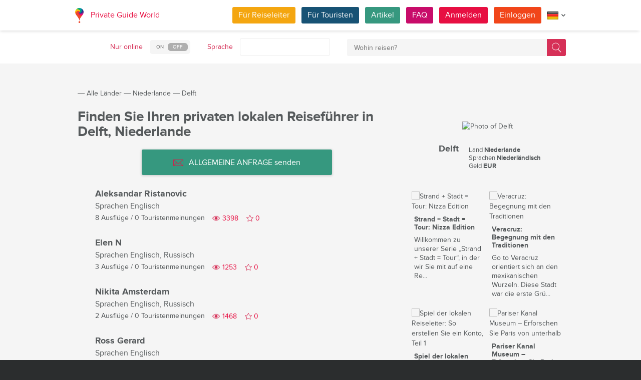

--- FILE ---
content_type: text/html; charset=utf-8
request_url: https://pg.world/ger/countries/netherlands/city/guides?city_id=56033259c8e69a883b9833b1
body_size: 16733
content:

    <!DOCTYPE html>
<html lang="de" dir="ltr">
    <head>
        <meta charset="utf-8" />
        <meta http-equiv="Content-Type" content="text/html; charset=utf-8" />
        <meta http-equiv="X-UA-Compatible" content="IE=edge" />
        <title>Die vollständige Liste lokaler Reiseleiter in Delft, Niederlande auf PG WORLD</title>
        <meta name="description" content="Entdecken Sie die vollständige Liste lokaler Reiseleiter in Delft, Niederlande, einschließlich Namen, Avatar-Fotos, gesprochener Sprachen, Anzahl der angebotenen Touren und Anzahl der Bewertungen von Reisenden. Senden Sie eine ALLGEMEINE ANFRAGE mit Ihren Wünschen oder Fragen an alle Reiseleiter in Delft, die Ihre Sprache sprechen. | PG WORLD" />
		
		
        
		<link rel="alternate" hreflang="en" href="https://pg.world/countries/netherlands/city/guides?city_id=56033259c8e69a883b9833b1" />
		<link rel="alternate" hreflang="fr" href="https://pg.world/fre/countries/netherlands/city/guides?city_id=56033259c8e69a883b9833b1" />
		<link rel="alternate" hreflang="it" href="https://pg.world/ita/countries/netherlands/city/guides?city_id=56033259c8e69a883b9833b1" />
		<link rel="alternate" hreflang="es" href="https://pg.world/spa/countries/netherlands/city/guides?city_id=56033259c8e69a883b9833b1" />
		<link rel="alternate" hreflang="ru" href="https://pg.world/rus/countries/netherlands/city/guides?city_id=56033259c8e69a883b9833b1" />
		         
                 
		<meta http-equiv="Cache-Control" content="public" />
        <meta name="viewport" content="width=device-width, initial-scale=1">
		<meta name="google-play-app" content="app-id=world.pg.android">
        <meta http-equiv="cleartype" content="on" />
		<meta name="format-detection" content="telephone=no" />
        <link rel="apple-touch-icon" sizes="57x57" href="/i/image/site/favicon/apple-touch-icon-57x57.png">
        <link rel="apple-touch-icon" sizes="60x60" href="/i/image/site/favicon/apple-touch-icon-60x60.png">
        <link rel="apple-touch-icon" sizes="72x72" href="/i/image/site/favicon/apple-touch-icon-72x72.png">
        <link rel="apple-touch-icon" sizes="76x76" href="/i/image/site/favicon/apple-touch-icon-76x76.png">
        <link rel="apple-touch-icon" sizes="114x114" href="/i/image/site/favicon/apple-touch-icon-114x114.png">
        <link rel="apple-touch-icon" sizes="120x120" href="/i/image/site/favicon/apple-touch-icon-120x120.png">
        <link rel="apple-touch-icon" sizes="144x144" href="/i/image/site/favicon/apple-touch-icon-144x144.png">
        <link rel="apple-touch-icon" sizes="152x152" href="/i/image/site/favicon/apple-touch-icon-152x152.png">
        <link rel="apple-touch-icon" sizes="180x180" href="/i/image/site/favicon/apple-touch-icon-180x180.png">
        <link rel="icon" type="image/png" href="/i/image/site/favicon/favicon-32x32.png" sizes="32x32">
        <link rel="icon" type="image/png" href="/i/image/site/favicon/android-chrome-192x192.png" sizes="192x192">
        <link rel="icon" type="image/png" href="/i/image/site/favicon/favicon-96x96.png" sizes="96x96">
        <link rel="icon" type="image/png" href="/i/image/site/favicon/favicon-16x16.png" sizes="16x16">
        <link rel="manifest" href="/i/image/site/favicon/manifest.json">
        <link rel="shortcut icon" href="/i/image/site/favicon/favicon.ico">
        <meta name="msapplication-TileColor" content="#e70f42">
        <meta name="msapplication-TileImage" content="/i/image/site/favicon/mstile-144x144.png">
        <meta name="msapplication-config" content="/i/image/site/favicon/browserconfig.xml">
        <meta name="theme-color" content="#ffffff">

        <link rel="stylesheet" type="text/css" href="/i/css/site/animate.css" />
        <link rel="stylesheet" type="text/css" href="/i/css/site/modal.css" />
        <link rel="stylesheet" type="text/css" href="/i/css/site/modaluser.css?v=1.3">
        <link rel="stylesheet" type="text/css" href="/i/css/site/webui-popover.min.css" />
        <link rel="stylesheet" type="text/css" href="/i/css/site/select2.min.css" />
        <link rel="stylesheet" type="text/css" href="/i/css/site/toggles.css" />
        <link rel="stylesheet" type="text/css" href="/i/css/site/fileinput.css" />
        <link rel="stylesheet" type="text/css" href="/i/css/site/owl.carousel.css?v=1.0" />
        <link rel="stylesheet" type="text/css" href="/i/css/site/owl.theme.css" />
        <link rel="stylesheet" type="text/css" href="/i/css/site/baguetteBox.css" />
        <link rel="stylesheet" type="text/css" href="/i/css/site/menu.css" />
        <link rel="stylesheet" type="text/css" href="/i/css/site/notification-default.css?v=1.5" />
        <link rel="stylesheet" type="text/css" href="/i/css/site/notification-style-bar.css?v=1.1" />
        <link rel="stylesheet" type="text/css" href="/i/css/site/jcrop-style.css?v=1.11" />
        <link rel="stylesheet" type="text/css" href="/i/css/site/jquery.Jcrop.css" />
        <link rel="stylesheet" type="text/css" href="/i/css/site/grid.css?v=1.0" />
        <link rel="stylesheet" type="text/css" href="/i/css/site/core.css?v=1.6" />
        <link rel="stylesheet" type="text/css" href="/i/css/site/style.css?v=14.1" />
        <link rel="stylesheet" type="text/css" href="/i/css/_dev/angular.css" />
        <link rel="stylesheet" type="text/css" href="/i/css/angular-my.css" />
        <link rel="stylesheet" type="text/css" href="/i/css/user-profile-cart.css?v=1.2" />
		<link rel="stylesheet" type="text/css" href="/i/css/site/amigo.sorter.css?v=1.0" />
		
		<!-- HTML5 Shim and Respond.js IE8 support of HTML5 elements and media queries -->
        <!-- WARNING: Respond.js doesn't work if you view the page via file:// -->
        <!--[if lt IE 8]>
        <script type="text/javascript" src="/i/js/site/respond.js"></script>
        <script type="text/javascript" src="/i/js/site/respond.js"></script>
        <![endif]-->
        <link rel="canonical" href="https://pg.world/ger/countries/netherlands/city/guides?city_id=56033259c8e69a883b9833b1" />
        
        <meta name="yandex-verification" content="6fc9a5d73815ae4" />
        <meta name="p:domain_verify" content="812c141a9b597c172b363bfeda6f9d49"/>
        <meta name="tp-claim" content="13d56722983295">


<!-- Facebook Pixel Code -->
<script>
!function(f,b,e,v,n,t,s){if(f.fbq)return;n=f.fbq=function(){n.callMethod?
n.callMethod.apply(n,arguments):n.queue.push(arguments)};if(!f._fbq)f._fbq=n;
n.push=n;n.loaded=!0;n.version='2.0';n.queue=[];t=b.createElement(e);t.async=!0;
t.src=v;s=b.getElementsByTagName(e)[0];s.parentNode.insertBefore(t,s)}(window,
document,'script','https://connect.facebook.net/en_US/fbevents.js');

fbq('init', '1793419437610175');
fbq('track', "PageView");</script>
<noscript><img height="1" width="1" style="display:none"
src="https://www.facebook.com/tr?id=1793419437610175&ev=PageView&noscript=1"
/></noscript>
<!-- End Facebook Pixel Code -->

<!-- Metrika counter -->
<script type="text/javascript">
    (function (d, w, c) {
        (w[c] = w[c] || []).push(function() {
            try {
                w.yaCounter36135060 = new Ya.Metrika({
                    id:36135060,
                    clickmap:true,
                    trackLinks:true,
                    accurateTrackBounce:true,
                    webvisor:true
                });
            } catch(e) { }
        });

        var n = d.getElementsByTagName("script")[0],
            s = d.createElement("script"),
            f = function () { n.parentNode.insertBefore(s, n); };
        s.type = "text/javascript";
        s.async = true;
        s.src = "https://mc.yandex.ru/metrika/watch.js";

        if (w.opera == "[object Opera]") {
            d.addEventListener("DOMContentLoaded", f, false);
        } else { f(); }
    })(document, window, "yandex_metrika_callbacks");
</script>
<noscript><div style="display:none"><img style="display:none" src="https://mc.yandex.ru/watch/36135060" style="position:absolute; left:-9999px;" alt="" /></div></noscript>
<!-- /Metrika counter -->

<!-- Global site tag (gtag.js) - Google Analytics -->
<script async src="https://www.googletagmanager.com/gtag/js?id=G-3WK2FBF6F7"></script>
<script>
  window.dataLayer = window.dataLayer || [];
  function gtag(){dataLayer.push(arguments);}
  gtag('js', new Date());
  gtag('config', 'G-3WK2FBF6F7');
</script>

		<meta name="google-site-verification" content="wqGfSjmHSs3lXEI27GsrhFZ0FZGbhCa8ZOoCHcVKZzA" />
		<meta name="p:domain_verify" content="53125ae66933ef0e00403f8d56e22e9b"/>
        <meta name="p:domain_verify" content="812c141a9b597c172b363bfeda6f9d49"/>
	</head>
    <body class="">
		<noscript><iframe src="https://www.googletagmanager.com/ns.html?id=GTM-NFJBPG6" height="0" width="0" style="display:none;visibility:hidden"></iframe></noscript>
		<noscript><div id="noscript" >For full functionality of this site you need to enable JavaScript.</div></noscript>
		<!--[if IE 8]><div id="IE8_not_supported" >Your browser is not supported anymore. <a href="https://myaccount.google.com/not-supported?pli=1" target="_blank">Please update to a more recent one.</a></div><![endif]-->
		<div id="_smartbanner"></div>
		
    <div class="page-wrap">
       
    <header>
		
	<div class="header">
		<div class="inner">
			<div class="logo">
									<a class="" href="https://pg.world/ger/"><img src="https://pg.world/i/image/site/logo-new.png" alt="Private Guide World"></a>
								<a class="" href="https://pg.world/ger/">Private Guide World</a>
			</div><div class="menu">
				<ul>
										<li><a style="background:#f4a610" class="btn" href="https://pg.world/ger/for_guides">Für Reiseleiter</a></li>
															<li><a style="background:#175274" class="btn" href="https://pg.world/ger/for_tourists">Für Touristen</a></li>
										<li><a style="background:#36987f" class="btn" href="https://pg.world/ger/articles">Artikel</a></li>
					<li><a style="background:#c80c6a" class="btn" href="https://pg.world/ger/faq">FAQ</a></li>
									<li class="signlog-head-js short"><span class="cd-signup btn" onclick="yaCounter36135060.reachGoal('CLICK_REG_LINK');gtag('send', 'event', 'regform', 'call','main');">Anmelden</span></li>
					<li class="signlog-head-js short"><span style="background:#f1461a" class="cd-signin btn">Einloggen</span></li>
									<li style="margin-top:4px;margin-bottom:4px;">
						<a href="#" class="popup_btn no-js" title="Sprache"><img alt="" src="/i/image/site/flags/ger24x24a.png"><span class="description">Sprache</span><span class="arrow"></span></a>
						<ul class="popup_content right">
															<li class="list-group-item"><a href="https://pg.world/countries/netherlands/city/guides?city_id=56033259c8e69a883b9833b1" prop-lang="eng" class="flags-list-popoverlink"><img alt="eng" src="/i/image/site/flags/eng16x16.png"><span>English</span></a></li>
															<li class="list-group-item"><a href="https://pg.world/ger/countries/netherlands/city/guides?city_id=56033259c8e69a883b9833b1" prop-lang="ger" class="flags-list-popoverlink"><img alt="ger" src="/i/image/site/flags/ger16x16.png"><span>Deutsch</span></a></li>
															<li class="list-group-item"><a href="https://pg.world/fre/countries/netherlands/city/guides?city_id=56033259c8e69a883b9833b1" prop-lang="fre" class="flags-list-popoverlink"><img alt="fre" src="/i/image/site/flags/fre16x16.png"><span>Français</span></a></li>
															<li class="list-group-item"><a href="https://pg.world/ita/countries/netherlands/city/guides?city_id=56033259c8e69a883b9833b1" prop-lang="ita" class="flags-list-popoverlink"><img alt="ita" src="/i/image/site/flags/ita16x16.png"><span>Italiano</span></a></li>
															<li class="list-group-item"><a href="https://pg.world/spa/countries/netherlands/city/guides?city_id=56033259c8e69a883b9833b1" prop-lang="spa" class="flags-list-popoverlink"><img alt="spa" src="/i/image/site/flags/spa16x16.png"><span>Español</span></a></li>
															<li class="list-group-item"><a href="https://pg.world/rus/countries/netherlands/city/guides?city_id=56033259c8e69a883b9833b1" prop-lang="rus" class="flags-list-popoverlink"><img alt="rus" src="/i/image/site/flags/rus16x16.png"><span>Русский</span></a></li>
													</ul>
					</li>
				</ul>
			</div>
		</div>
	</div>
		
<div class="header_search">
	<div class="inner">
		<form action="https://pg.world/ger/find_place" method="get" enctype="multipart/form-data" id="search-place-panel">
			<div class="header_search_box on_off_online">
				<div class="description">Nur online</div>
				<input id="search-online-only" class="search-online-only" type="checkbox" name="search_online_only"  />
				<label for="search-online-only"><span class="on">ON</span><span class="off">OFF</span></label>
			</div>
			<div class="header_search_box">
				<div class="description">Sprache</div>
				<div class="select_box">
					<select class="morelangpanelselect js-states form-control select2-hidden-accessible" name="search_langs[]" multiple="" tabindex="-1" aria-hidden="true" style="width: 100%;">
											<option value="aar" >Afar</option>
											<option value="abk" >Abchasisch</option>
											<option value="afr" >Afrikaans</option>
											<option value="aka" >Akan</option>
											<option value="alb" >Albanisch</option>
											<option value="amh" >Amharisch</option>
											<option value="ara" >Arabisch</option>
											<option value="arg" >Aragonesisch</option>
											<option value="arm" >Armenisch</option>
											<option value="asm" >Assamesisch</option>
											<option value="ava" >Avaric</option>
											<option value="ave" >Avestan</option>
											<option value="aym" >Aymara</option>
											<option value="aze" >Aserbaidschanisch</option>
											<option value="bak" >Baschkirisch</option>
											<option value="bam" >Bambara</option>
											<option value="baq" >Baskisch</option>
											<option value="bel" >Weißrussisch</option>
											<option value="bih" >Bihari</option>
											<option value="bis" >Bislama</option>
											<option value="bos" >Bosnisch</option>
											<option value="bre" >Bretonisch</option>
											<option value="bul" >Bulgarisch</option>
											<option value="bur" >Birmanisch</option>
											<option value="cat" >Katalanisch</option>
											<option value="cha" >Chamorro</option>
											<option value="che" >Tschetschenisch</option>
											<option value="chi" >Kantonesische</option>
											<option value="chv" >Tschuwaschisch</option>
											<option value="cor" >Kornisch</option>
											<option value="cos" >Korsisch</option>
											<option value="cre" >Cree</option>
											<option value="cze" >Tschechisch</option>
											<option value="dan" >Dänisch</option>
											<option value="div" >Divehi</option>
											<option value="dut" >Niederländisch</option>
											<option value="dzo" >Dzongkha</option>
											<option value="eng" >Englisch</option>
											<option value="epo" >Esperanto</option>
											<option value="est" >Estnisch</option>
											<option value="fao" >Färöisch</option>
											<option value="fij" >Fidschianisch</option>
											<option value="fin" >Finnisch</option>
											<option value="fre" >Französisch</option>
											<option value="fry" >Westfriesisch</option>
											<option value="ful" >Fula</option>
											<option value="geo" >Georgisch</option>
											<option value="ger" >Deutsch</option>
											<option value="gla" >Gälisch</option>
											<option value="gle" >Irisch</option>
											<option value="glg" >Galizisch</option>
											<option value="glv" >Manx</option>
											<option value="gre" >Griechisch</option>
											<option value="grn" >Guaraní</option>
											<option value="guj" >Gujarati</option>
											<option value="hat" >Haitianisch</option>
											<option value="hau" >Hausa</option>
											<option value="heb" >Hebräisch</option>
											<option value="her" >Herero</option>
											<option value="hin" >Hindi</option>
											<option value="hmo" >Hiri Motu</option>
											<option value="hrv" >Kroatisch</option>
											<option value="hun" >Ungarisch</option>
											<option value="ibo" >Igbo</option>
											<option value="ice" >Isländisch</option>
											<option value="iii" >Nuosu</option>
											<option value="iku" >Inuktitut</option>
											<option value="ind" >Indonesisch</option>
											<option value="ipk" >Inupiaq</option>
											<option value="ita" >Italienisch</option>
											<option value="jav" >Javanisch</option>
											<option value="jpn" >Japanisch</option>
											<option value="kal" >Kalaallisut</option>
											<option value="kan" >Kannada</option>
											<option value="kas" >Kaschmir</option>
											<option value="kau" >Kanuri</option>
											<option value="kaz" >Kasachisch</option>
											<option value="khm" >Khmer</option>
											<option value="kik" >Kikuyu</option>
											<option value="kin" >Kinyarwanda</option>
											<option value="kir" >Kirgisisch</option>
											<option value="kom" >Komi</option>
											<option value="kon" >Kongo</option>
											<option value="kor" >Koreanisch</option>
											<option value="kua" >Kwanyama</option>
											<option value="kur" >Kurdisch</option>
											<option value="lao" >Laotisch</option>
											<option value="lat" >Lateinisch</option>
											<option value="lav" >Lettisch</option>
											<option value="lim" >Limburgisch</option>
											<option value="lin" >Lingala</option>
											<option value="lit" >Litauisch</option>
											<option value="ltz" >Luxembourgish</option>
											<option value="lub" >Luba-Katanga</option>
											<option value="lug" >Ganda</option>
											<option value="mac" >Mazedonisch</option>
											<option value="mal" >Malayalam</option>
											<option value="mao" >Maorí</option>
											<option value="mar" >Marathi</option>
											<option value="may" >Malaiisch</option>
											<option value="mlg" >Madagassisch</option>
											<option value="mlt" >Maltesisch</option>
											<option value="mon" >Mongolisch</option>
											<option value="nau" >Nauru</option>
											<option value="nav" >Navajo</option>
											<option value="nbl" >Südliches Ndebele</option>
											<option value="nde" >Nördliches Ndebele</option>
											<option value="ndo" >Ndonga</option>
											<option value="nep" >Nepali</option>
											<option value="nno" >Norwegisches Nynorsk</option>
											<option value="nob" >Bokmål</option>
											<option value="nor" >Norwegisch</option>
											<option value="nya" >Chichewa</option>
											<option value="oci" >Okzitanisch</option>
											<option value="ori" >Oriya</option>
											<option value="orm" >Oromo</option>
											<option value="oss" >Ossetisch</option>
											<option value="pan" >Panjabi</option>
											<option value="per" >Persisch</option>
											<option value="pli" >Pāli</option>
											<option value="pol" >Polieren</option>
											<option value="por" >Portugiesisch</option>
											<option value="pus" >Pushto</option>
											<option value="que" >Quechua</option>
											<option value="roh" >Rätoromanisch</option>
											<option value="rum" >Rumänisch</option>
											<option value="run" >Kirundi</option>
											<option value="rus" >Russisch</option>
											<option value="sag" >Sango</option>
											<option value="san" >Sanskrit</option>
											<option value="sin" >Singhalesisch</option>
											<option value="slo" >Slowakisch</option>
											<option value="slv" >Slowenisch</option>
											<option value="sme" >Nordsamisch</option>
											<option value="smo" >Samoaner</option>
											<option value="sna" >Shona</option>
											<option value="snd" >Sindhi</option>
											<option value="som" >Somali</option>
											<option value="sot" >Süd-Sotho</option>
											<option value="spa" >Spanisch</option>
											<option value="srd" >Sardisch</option>
											<option value="srp" >Serbisch</option>
											<option value="ssw" >Swati</option>
											<option value="sun" >Sundanesisch</option>
											<option value="swa" >Suaheli</option>
											<option value="swe" >Schwedisch</option>
											<option value="tah" >Tahitianisch</option>
											<option value="tam" >Tamilisch</option>
											<option value="tat" >Tatarisch</option>
											<option value="tel" >Telugu</option>
											<option value="tet" >Tetum</option>
											<option value="tgk" >Tadschikisch</option>
											<option value="tgl" >Tagalog</option>
											<option value="tha" >Thailändisch</option>
											<option value="tib" >Tibetisch</option>
											<option value="tir" >Tigrinya</option>
											<option value="ton" >Tonga</option>
											<option value="tsn" >Tswana</option>
											<option value="tso" >Tsonga</option>
											<option value="tuk" >Turkmenisch</option>
											<option value="tur" >Türkisch</option>
											<option value="tuv" >Turkana</option>
											<option value="twi" >Twi</option>
											<option value="uig" >Uigur</option>
											<option value="ukr" >Ukrainisch</option>
											<option value="urd" >Urdu</option>
											<option value="uzb" >Usbekisch</option>
											<option value="ven" >Venda</option>
											<option value="vie" >Vietnamesisch</option>
											<option value="vol" >Volapük</option>
											<option value="wel" >Walisisch</option>
											<option value="wln" >Wallonisch</option>
											<option value="wol" >Wolof</option>
											<option value="xho" >Xhosa</option>
											<option value="yid" >Jiddisch</option>
											<option value="yor" >Yoruba</option>
											<option value="zha" >Zhuang</option>
											<option value="zul" >Zulu</option>
										</select>
				</div>
			</div>
			<div class="header_search_box search_word_box">
				<input id="head-mini-search-input-field" name="search_word" value="" autocomplete="off" role="textbox" aria-autocomplete="list" aria-haspopup="true" placeholder="Wohin reisen?" onfocus="this.placeholder = ''" onblur="this.placeholder = 'Wohin reisen?'" maxlength="50"><button id="select-langmorepanelremove-btn" title="Finden!"> </button>
			</div>
		</form>
	</div>
</div>    </header>
    <button class="menu-button" id="open-button" aria-label="Menu"></button>
    
       <div class="page-body">
                              <div class="wrap">
              <div class="redrow page">
                  
    <div id="main-breadcrumbs">
        <ol class="breadcrumb">
            <li>
                <a href="https://pg.world/ger/" aria-label="Private Guide"></a><span> &#8213; </span>
            </li>
            
                
                                    <li>
                        <a href="https://pg.world/ger/countries">Alle Länder</a><span> &#8213; </span>
                    </li>
                
            
                
                                    <li>
                        <a href="https://pg.world/ger/countries/the_netherlands">Niederlande</a><span> &#8213; </span>
                    </li>
                
            
                
                
                                    <li>
                        <span>Delft</span>
                    </li>
                
                    </ol>
    </div>
    <div style="clear: both"></div>
                  
    <div class="redgrid-set-4 sidebar-right">
        
        <div class="capitalimg bordered-image">
                            <img alt="Photo of Delft" src="https://api.pg.world/ger/node_model_img?w=303&h=235&mode=fitout&zoom=1&file=87afd692f8e929a91b1ff52f5c947d85.jpg" class="img-resp">
                    </div>
        <div class="redrow countrydescsidebar">
            <div class="countrydescsidebar-whatcountry bordered-image">
                                    <img alt="" style="max-width: 19px; height: auto;" src="https://api.pg.world/ger/node_model_img?w=268&h=180&mode=&zoom=1&file=NL.png"> 
                                <span>Delft</span>
            </div>
            <div class="countrydescsidebar-countrydesc">
                                    <!--<div class="countrydescsidebar-line">Region <span>Provincie Zuid-Holland</span></div>-->
                                                    <div class="countrydescsidebar-line">Land <span>Niederlande</span></div>
                
                                    <div class="countrydescsidebar-line">Sprachen <span>Niederländisch</span></div>
                
                                    <div class="countrydescsidebar-line">Geld <span>EUR</span></div>
                
                            </div>
        </div>
		<div class="article_block_box_top"></div>
			
	<div class="article_block_box">
	<div class="article_block">
			<div class="article_block_img"><a href="https://pg.world/ger/articles/beach_and_tour_in_nice"><img src="https://pg.world/ger/node_model_img?w=145&h=145&mode=fitout&zoom=1&file=99cb65e57a042a3a6c92af574e57dc06.jpg" alt="Strand + Stadt = Tour: Nizza Edition"></a></div>
			<div class="article_block_title"><a href="https://pg.world/ger/articles/beach_and_tour_in_nice">Strand + Stadt = Tour: Nizza Edition</a></div>
			<div class="article_block_desc">Willkommen zu unserer Serie &bdquo;Strand + Stadt = Tour&ldquo;, in der wir Sie mit auf eine Re...</div>
		</div><div class="article_block">
			<div class="article_block_img"><a href="https://pg.world/ger/articles/veracruz_encounter_with_the_traditions"><img src="https://pg.world/ger/node_model_img?w=145&h=145&mode=fitout&zoom=1&file=6b9762db49fd62dd47bafc159cf83e42.jpg" alt="Veracruz: Begegnung mit den Traditionen"></a></div>
			<div class="article_block_title"><a href="https://pg.world/ger/articles/veracruz_encounter_with_the_traditions">Veracruz: Begegnung mit den Traditionen</a></div>
			<div class="article_block_desc">Go to Veracruz orientiert sich an den mexikanischen Wurzeln. Diese Stadt war die erste Gr&uuml;...</div>
		</div><div class="article_block">
			<div class="article_block_img"><a href="https://pg.world/ger/articles/game_of_guides_how_to_create_an_account_part_1"><img src="https://pg.world/ger/node_model_img?w=145&h=145&mode=fitout&zoom=1&file=edd002957515d4669735cb5be970e2e1.jpg" alt="Spiel der lokalen Reiseleiter: So erstellen Sie ein Konto, Teil 1"></a></div>
			<div class="article_block_title"><a href="https://pg.world/ger/articles/game_of_guides_how_to_create_an_account_part_1">Spiel der lokalen Reiseleiter: So erstellen Sie ein Konto, Teil 1</a></div>
			<div class="article_block_desc">Um bei Touristen Interesse zu wecken und Anfragen zu bekommen, sollte man richtig an die Gestal...</div>
		</div><div class="article_block">
			<div class="article_block_img"><a href="https://pg.world/ger/articles/museo_de_sewer_atrevete_a_conocer_paris_desde_sus_entranas"><img src="https://pg.world/ger/node_model_img?w=145&h=145&mode=fitout&zoom=1&file=5e5218262c87105eefb5e657b3e2515a.jpg" alt="Pariser Kanal Museum – Erforschen Sie Paris von unterhalb"></a></div>
			<div class="article_block_title"><a href="https://pg.world/ger/articles/museo_de_sewer_atrevete_a_conocer_paris_desde_sus_entranas">Pariser Kanal Museum – Erforschen Sie Paris von unterhalb</a></div>
			<div class="article_block_desc">Es gibt viele verschiedene Museen in Paris. Eines davon ist das Pariser Kanal Museum, eine unge...</div>
		</div><div class="article_block">
			<div class="article_block_img"><a href="https://pg.world/ger/articles/excursion_program_for_tourists_with_children_tips_for_private_guides"><img src="https://pg.world/ger/node_model_img?w=145&h=145&mode=fitout&zoom=1&file=a6d0c57fef6de73aaddfbf46b2d94fde.jpg" alt="Exkursionsprogramm für Reisende mit Kindern: für private Fremdenführer zu beachten"></a></div>
			<div class="article_block_title"><a href="https://pg.world/ger/articles/excursion_program_for_tourists_with_children_tips_for_private_guides">Exkursionsprogramm für Reisende mit Kindern: für private Fremdenführer zu beachten</a></div>
			<div class="article_block_desc">Kindergeburt ist noch kein  Grund f&uuml;r die n&auml;chsten Jahre aufs Reisen zu verzichten. S...</div>
		</div><div class="article_block">
			<div class="article_block_img"><a href="https://pg.world/ger/articles/easter_island"><img src="https://pg.world/ger/node_model_img?w=145&h=145&mode=fitout&zoom=1&file=dd174a758df94283c0e2e6abff3ea580.jpg" alt="Rapa Nui enthüllt: Reise ins Herz des Pazifiks"></a></div>
			<div class="article_block_title"><a href="https://pg.world/ger/articles/easter_island">Rapa Nui enthüllt: Reise ins Herz des Pazifiks</a></div>
			<div class="article_block_desc">Eine Einschiffung auf die Osterinsel ist wie ein Eintritt in ein geheimnisvolles Reich, in dem...</div>
		</div>	</div>
    </div>
    <div class="redgrid-set-8 page-content">
        <div class="redrow">
            <div class="redgrid-set-12 cont-left nopad">
               <h1 class="page-title">Finden Sie Ihren privaten lokalen Reiseführer in Delft, Niederlande</h1>
            </div>
        </div>
		
			<div class="new_mass_mail_btn">
			<button class="btn" onclick="$('.cd-signup').trigger('click'); $('.cb-tourist').trigger('click'); return false;"><span class="icon forbtnicon sbm"></span>ALLGEMEINE ANFRAGE senden</button>
		</div>
	
        
        
                    
    <div class="guide-list">
                  <div class="guide-list-item">
              <div class="guide-list-item-left">
                 <div class="guide-list-item-img bordered-image">
                    <a href="https://pg.world/ger/user?user_id=63d27f35f33243278811c9e3" aria-label="Aleksandar Ristanovic">
                        <img alt="" width="70" height="70" src="https://api.pg.world/ger/node_model_img?w=70&h=70&mode=fitout&zoom=1&file=fbfe20b563e5779cfe62ee36410bcc94.jpg">
                    </a>
                 </div>
			              </div>
              <div class="guide-list-item-right">
                 <div class="guide-list-item-name">
                    <a href="https://pg.world/ger/user?user_id=63d27f35f33243278811c9e3" title="">Aleksandar Ristanovic</a>
                 </div>
                                      <div class="guide-list-item-spokenlang">
                        <span class="not_for_mobile">Sprachen</span> <span>Englisch</span>
                     </div>
                                  <div class="guide-list-item-watches-line">
                    <div class="guide-list-item-excursions">
                       <a href="https://pg.world/ger/user/public_tours?user_id=63d27f35f33243278811c9e3">8 Ausflüge</a> / <a href="https://pg.world/ger/user/feedbacks?user_id=63d27f35f33243278811c9e3">0 Touristenmeinungen</a>
                    </div>
                    <div class="likes-star-block">
                        <span class="profile_views">3398</span><span user_id="63d27f35f33243278811c9e3" class="likes-star js-add-user-to-fav likedisabled"></span><span user_id="63d27f35f33243278811c9e3" class="js-user-num-in-fav">0</span>
                    </div>
                 </div>
                 <div class="guide-list-item-metatagsline" style="display: none;">
                    
                                     </div>
              </div>
           </div>
                  <div class="guide-list-item">
              <div class="guide-list-item-left">
                 <div class="guide-list-item-img bordered-image">
                    <a href="https://pg.world/ger/user?user_id=65da5232ca39dffb5202d1d2" aria-label="Elen N">
                        <img alt="" width="70" height="70" src="https://api.pg.world/ger/node_model_img?w=70&h=70&mode=fitout&zoom=1&file=d325cc95eb0d2c5da95f37d36dfc46b8.jpg">
                    </a>
                 </div>
			              </div>
              <div class="guide-list-item-right">
                 <div class="guide-list-item-name">
                    <a href="https://pg.world/ger/user?user_id=65da5232ca39dffb5202d1d2" title="">Elen N</a>
                 </div>
                                      <div class="guide-list-item-spokenlang">
                        <span class="not_for_mobile">Sprachen</span> <span>Englisch, Russisch</span>
                     </div>
                                  <div class="guide-list-item-watches-line">
                    <div class="guide-list-item-excursions">
                       <a href="https://pg.world/ger/user/public_tours?user_id=65da5232ca39dffb5202d1d2">3 Ausflüge</a> / <a href="https://pg.world/ger/user/feedbacks?user_id=65da5232ca39dffb5202d1d2">0 Touristenmeinungen</a>
                    </div>
                    <div class="likes-star-block">
                        <span class="profile_views">1253</span><span user_id="65da5232ca39dffb5202d1d2" class="likes-star js-add-user-to-fav likedisabled"></span><span user_id="65da5232ca39dffb5202d1d2" class="js-user-num-in-fav">0</span>
                    </div>
                 </div>
                 <div class="guide-list-item-metatagsline" style="display: none;">
                    
                                     </div>
              </div>
           </div>
                  <div class="guide-list-item">
              <div class="guide-list-item-left">
                 <div class="guide-list-item-img bordered-image">
                    <a href="https://pg.world/ger/user?user_id=65da62363badb8d41f0177e6" aria-label="Nikita Amsterdam">
                        <img alt="" width="70" height="70" src="https://api.pg.world/ger/node_model_img?w=70&h=70&mode=fitout&zoom=1&file=d07baabff4cfc527487b2a94680d35e3.jpg">
                    </a>
                 </div>
			              </div>
              <div class="guide-list-item-right">
                 <div class="guide-list-item-name">
                    <a href="https://pg.world/ger/user?user_id=65da62363badb8d41f0177e6" title="">Nikita Amsterdam</a>
                 </div>
                                      <div class="guide-list-item-spokenlang">
                        <span class="not_for_mobile">Sprachen</span> <span>Englisch, Russisch</span>
                     </div>
                                  <div class="guide-list-item-watches-line">
                    <div class="guide-list-item-excursions">
                       <a href="https://pg.world/ger/user/public_tours?user_id=65da62363badb8d41f0177e6">2 Ausflüge</a> / <a href="https://pg.world/ger/user/feedbacks?user_id=65da62363badb8d41f0177e6">0 Touristenmeinungen</a>
                    </div>
                    <div class="likes-star-block">
                        <span class="profile_views">1468</span><span user_id="65da62363badb8d41f0177e6" class="likes-star js-add-user-to-fav likedisabled"></span><span user_id="65da62363badb8d41f0177e6" class="js-user-num-in-fav">0</span>
                    </div>
                 </div>
                 <div class="guide-list-item-metatagsline" style="display: none;">
                    
                                     </div>
              </div>
           </div>
                  <div class="guide-list-item">
              <div class="guide-list-item-left">
                 <div class="guide-list-item-img bordered-image">
                    <a href="https://pg.world/ger/user?user_id=6496e162357b6f06bf20dfb3" aria-label="Ross Gerard">
                        <img alt="" width="70" height="70" src="https://api.pg.world/ger/node_model_img?w=70&h=70&mode=fitout&zoom=1&file=ddc34253cafc010aeaf86bee4cf0eb1a.jpg">
                    </a>
                 </div>
			              </div>
              <div class="guide-list-item-right">
                 <div class="guide-list-item-name">
                    <a href="https://pg.world/ger/user?user_id=6496e162357b6f06bf20dfb3" title="">Ross Gerard</a>
                 </div>
                                      <div class="guide-list-item-spokenlang">
                        <span class="not_for_mobile">Sprachen</span> <span>Englisch</span>
                     </div>
                                  <div class="guide-list-item-watches-line">
                    <div class="guide-list-item-excursions">
                       <a href="https://pg.world/ger/user/public_tours?user_id=6496e162357b6f06bf20dfb3">0 Ausflüge</a> / <a href="https://pg.world/ger/user/feedbacks?user_id=6496e162357b6f06bf20dfb3">0 Touristenmeinungen</a>
                    </div>
                    <div class="likes-star-block">
                        <span class="profile_views">2990</span><span user_id="6496e162357b6f06bf20dfb3" class="likes-star js-add-user-to-fav likedisabled"></span><span user_id="6496e162357b6f06bf20dfb3" class="js-user-num-in-fav">2</span>
                    </div>
                 </div>
                 <div class="guide-list-item-metatagsline" style="display: none;">
                    
                                     </div>
              </div>
           </div>
           </div>        
        
    </div>
    <div style="clear: both;"></div>
            <div class="guide-list-seo">
            <p dir="ltr"><em>Erleben Sie Delft mit privaten lokalen Reisef&uuml;hrern. Kontaktieren Sie Guides direkt f&uuml;r pers&ouml;nliche Touren, Kultur und echte Insider-Tipps.</em></p>          </div>
    	<div class="article_block_box_bottom"></div>
              </div>
          </div>
       </div>
    </div>

    
        
						
	
	<div style="clear:both"></div>
	<footer>
		<div class="inner">
			<div class="justify">
				<div class="footer_block menu inline">
					<div class="menu_inner inline">
						<div class="logo">
							<a class="inline_m" href="https://pg.world/ger/"><img src="/i/image/site/logo-new.png" alt="Private Guide World" /></a>
							<a class="inline_m" href="https://pg.world/ger/">Private Guide World</a>
						</div>
						<div class="footer_menu">
							<ul>
															<li>&#9679;<a href="https://pg.world/ger/about_us">Über uns</a></li>
															<li>&#9679;<a href="https://pg.world/ger/faq">FAQ</a></li>
															<li>&#9679;<a href="https://pg.world/ger/articles">Artikel
</a></li>
															<li>&#9679;<a href="mailto:support@pg.world">Kontaktieren Sie uns (support@pg.world)
</a></li>
															<li>&#9679;<a href="https://pg.world/ger/terms_of_use">Nutzungsbedingungen</a></li>
															<li>&#9679;<a href="https://pg.world/ger/privacy_policy">Datenschutz-Bestimmungen</a></li>
														</ul>
						</div>
					</div>
					<div class="menu_inner inline">
						<div class="marketplace">
													<a href="https://play.google.com/store/apps/details?id=world.pg.android" target="_blank" title="Android application" class="google-market">
								<img src="/i/image/soc_set_icons/googleplay_ger.png" alt="Android application" />
							</a>
													<a href="https://itunes.apple.com/us/app/private-guide/id1145846483" target="_blank" title="iOS application" class="appstore">
								<img src="/i/image/soc_set_icons/appstore_ger.png" alt="iOS application" />
							</a>
												</div>
						<div class="soc_icons">
							<ul>
															<li>
									<a href="https://www.facebook.com/groups/1815485358739315/" target="_blank" title="Facebook">
										<img src="/i/image/soc_set_icons/facebook.png" alt="Facebook" />
									</a>
								</li>
															<li>
									<a href="https://vk.com/club133177251" target="_blank" title="Vkontakte">
										<img src="/i/image/soc_set_icons/vkontakte.png" alt="Vkontakte" />
									</a>
								</li>
															<li>
									<a href="https://www.linkedin.com/company/private-guide-world" target="_blank" title="Linkedin">
										<img src="/i/image/soc_set_icons/linkedin.png" alt="Linkedin" />
									</a>
								</li>
															<li>
									<a href="https://twitter.com/wwwpgworld" target="_blank" title="Twitter">
										<img src="/i/image/soc_set_icons/twitter.png" alt="Twitter" />
									</a>
								</li>
															<li>
									<a href="https://www.instagram.com/privateguideworld/" target="_blank" title="Instagram">
										<img src="/i/image/soc_set_icons/instagram.png" alt="Instagram" />
									</a>
								</li>
															<li>
									<a href="https://www.pinterest.com/private_guide/" target="_blank" title="Pinterest">
										<img src="/i/image/soc_set_icons/pinterest.png" alt="Pinterest" />
									</a>
								</li>
															<li>
									<a href="https://www.youtube.com/channel/UC77LG16jAtH5yUREiLlNHRg" target="_blank" title="YouTube">
										<img src="/i/image/soc_set_icons/youtube.png" alt="YouTube" />
									</a>
								</li>
															<li>
									<a href="https://www.tiktok.com/@privateguideworld" target="_blank" title="TikTok">
										<img src="/i/image/soc_set_icons/tiktok.png" alt="TikTok" />
									</a>
								</li>
														</ul>
						</div>
					</div>					
				</div>
				<div class="footer_block country inline">
					<div class="title">Länder</div>
					<ul>
																					<li class="show_on_mobile"><a href="https://pg.world/ger/countries/armenia/guides">Armenien</a></li>
																<li class="show_on_mobile"><a href="https://pg.world/ger/countries/congo_democratic_republic/guides">Kongo Demokratische Republik</a></li>
																<li class="show_on_mobile"><a href="https://pg.world/ger/countries/peru/guides">Peru</a></li>
																<li class="show_on_mobile"><a href="https://pg.world/ger/countries/liechtenstein/guides">Liechtenstein</a></li>
																<li class="show_on_mobile"><a href="https://pg.world/ger/countries/azerbaijan/guides">Aserbaidschan</a></li>
																<li class="show_on_mobile"><a href="https://pg.world/ger/countries/finland/guides">Finnland</a></li>
																<li class="show_on_mobile"><a href="https://pg.world/ger/countries/ghana/guides">Ghana</a></li>
																<li class="show_on_mobile"><a href="https://pg.world/ger/countries/philippines/guides">Philippinen</a></li>
																<li><a href="https://pg.world/ger/countries/slovenia/guides">Slowenien</a></li>
																<li><a href="https://pg.world/ger/countries/kosovo/guides">Kosovo</a></li>
																<li><a href="https://pg.world/ger/countries/iceland/guides">Island</a></li>
																<li><a href="https://pg.world/ger/countries/estonia/guides">Estland</a></li>
																<li><a href="https://pg.world/ger/countries/cape_verde/guides">Kap Verde</a></li>
																<li><a href="https://pg.world/ger/countries/maldives/guides">Malediven</a></li>
											<li class="show_on_mobile all"><a href="https://pg.world/ger/countries">Zeige alles...</a></li>
					</ul>
				</div>
				<div class="footer_block city inline">
					<div class="title">Städte </div>
					<ul>
																					<li class="show_on_mobile"><a href="https://pg.world/ger/countries/russia/yekaterinburg/guides">Ekaterinburg</a></li>
																<li class="show_on_mobile"><a href="https://pg.world/ger/countries/namibia/swakopmund/guides">Swakopmund</a></li>
																<li class="show_on_mobile"><a href="https://pg.world/ger/countries/peru/chimbote/guides">Chimbote</a></li>
																<li class="show_on_mobile"><a href="https://pg.world/ger/countries/turkey/ankara/guides">Ankara</a></li>
																<li class="show_on_mobile"><a href="https://pg.world/ger/countries/japan/hiroshima/guides">Hiroshima</a></li>
																<li class="show_on_mobile"><a href="https://pg.world/ger/countries/malaysia/kuala_lumpur/guides">Kuala Lumpur</a></li>
																<li class="show_on_mobile"><a href="https://pg.world/ger/countries/austria/vienna/guides">Wien</a></li>
																<li class="show_on_mobile"><a href="https://pg.world/ger/countries/bangladesh/dhaka/guides">Dhaka</a></li>
																<li class="show_on_mobile"><a href="https://pg.world/ger/countries/bulgaria/sofia/guides">Sofia</a></li>
																<li><a href="https://pg.world/ger/countries/switzerland/sankt_gallen/guides">Sankt Gallen</a></li>
																<li><a href="https://pg.world/ger/countries/cuba/guantanamo/guides">Guantánamo</a></li>
																<li><a href="https://pg.world/ger/countries/france/lyon/guides">Lyon</a></li>
																<li><a href="https://pg.world/ger/countries/bolivia/oruro/guides">Oruro</a></li>
																<li><a href="https://pg.world/ger/countries/gambia/serekunda/guides">Serekunda</a></li>
																<li><a href="https://pg.world/ger/countries/usa/new_york_city/guides">New York City</a></li>
										</ul>
				</div>
				<div class="footer_block city inline">
					<div class="title">Artikel</div>
					<ul>
																					<li class="show_on_mobile"><a href="https://pg.world/ger/articles?scid=5758283a49d8629b5d8b4567">Lokale private Tour</a></li>
																<li class="show_on_mobile"><a href="https://pg.world/ger/articles?scid=5758270149d862133f8b4568">Öko- und Wildtiertour</a></li>
																<li class="show_on_mobile"><a href="https://pg.world/ger/articles?scid=64f6d228c745c4c4b32eea42">Tipps für Touristen</a></li>
																<li class="show_on_mobile"><a href="https://pg.world/ger/articles?scid=5758271749d86234418b4567">Exkursion</a></li>
																<li class="show_on_mobile"><a href="https://pg.world/ger/articles?scid=5790af5949d862c0188b4567">Tipps für Reiseleiter</a></li>
																<li class="show_on_mobile"><a href="https://pg.world/ger/articles?scid=5687d46dc8e69a0b0e8b4570">Kunst- und Handwerkstour</a></li>
																<li class="show_on_mobile"><a href="https://pg.world/ger/articles?scid=5758291449d8623b738b4567">Wanderung</a></li>
																<li class="show_on_mobile"><a href="https://pg.world/ger/articles?scid=5687d459c8e69a0b0e8b456f">Abenteuertour</a></li>
																<li class="show_on_mobile"><a href="https://pg.world/ger/articles?scid=658b47a71614c55250005172">Gestaltung unkonventioneller Ausflüge</a></li>
																<li><a href="https://pg.world/ger/articles?scid=5758274f49d86277488b4567">Angeltour</a></li>
											<li class="show_on_mobile all"><a href="https://pg.world/ger/articles">Zeige alles...</a></li>
					</ul>
				</div>
			</div>
			<div class="copyright">© 2014–2025 All rights reserved Private Guide World</div>
		</div>
	</footer>        
            
    <form class="md-modal md-effect-16" id="modal-from-tourist" method="post">
        <div class="md-content">
            <button class="md-close"></button>
            <div class="fieldset">
                <textarea type="text" id="sendmessage-fast-tourist" class="sendmessage-onmodal-textarea" name="text" required="true" placeholder="Lass uns einen Text schreiben..." onfocus="this.placeholder = ''" onblur="this.placeholder = 'Lass uns einen Text schreiben...'"></textarea>
            </div>
            <div class="redrow modal-btn-block">
                <div class="redgrid-set-6 nopad addcontact-on-modal-link">
                    
                    </div>
                <div class="redgrid-set-6 nopad">
                    <button class="btn block-btn modalbtn">Nachricht senden</button>
                </div>
            </div>
        </div>
    </form>
	
    	
	<div class="md-modal md-effect-16" id="modal-bulk-message-add">
       <form onsubmit="yaCounter36135060.reachGoal('SEND_MASS_MESSAGE');gtag('send', 'event', 'massMessage', 'sendMessage','main');" class="md-content js-edit-obj" method="post">
          <button class="md-close"></button>
          <div class="redgrid-set-12">
             <h5>Neue ALLGEMEINE ANFRAGE</h5>
             <p class="fieldset">	
                Bitte fügen Sie der Nachricht einen Text mit mindestens 200 Zeichen hinzu. Der Reiseleiter wird Ihnen per privater Nachricht antworten.             </p>
          </div>
		  		  <div>Sprache</div>
		  <div class="fieldset">
			<div class="select_box">
				<select id="guides_langs" class="morelangpanelselect js-states form-control select2-hidden-accessible" name="guides_langs[]" multiple="" tabindex="-1" aria-hidden="true" style="width: 100%;">
									<option value="eng">Englisch</option>
									<option value="rus">Russisch</option>
								</select>
			</div>
		  </div>
		  		  <div>ALLGEMEINE ANFRAGE</div>
          <div class="fieldset">
		  			<input type="hidden" name="city_id" value="56033259c8e69a883b9833b1" />
		  			 <textarea type="text" id="newbulkmessagetextarea" class="sendmessage-onmodal-textarea" name="text" placeholder="Lass uns einen Text schreiben..." onfocus="this.placeholder = ''" onblur="this.placeholder = 'Lass uns einen Text schreiben...'"></textarea>
          </div>
          <div class="redrow modal-btn-block">
             <div class="redgrid-set-6 nopad addcontact-on-modal-link">
                
    
             </div>
             <div class="redgrid-set-6 nopad">
                <button class="btn block-btn modalbtn">ALLGEMEINE ANFRAGE senden!</button>
             </div>
          </div>
       </form>
    </div>
	    <!-- Modal's -->
    <div class="cd-user-modal">
       <!-- this is the entire modal form, including the background -->
       <div class="cd-user-modal-container">
          <!-- this is the container wrapper -->
          <div class="cd-user-modal-content">
             <div id="cd-login" class="modaluserlog">
                <!-- log in form -->
                <form class="cd-form" method="post">
                                     <div class="fieldset">
                      <label class="image-replace cd-email" for="signin-email">E-Mail</label>
                      <input class="full-width has-padding has-border" id="signin-email" type="text" name="email" placeholder="E-Mail" onfocus="this.placeholder = ''" onblur="this.placeholder = 'E-Mail'">
                      <span class="cd-error-message">Falsche E-Mail</span>
                   </div>
                   <div class="fieldset">
                      <label class="image-replace cd-password" for="signin-password">Passwort</label>
                      <input class="full-width has-padding has-border" id="signin-password" type="password" name="password" placeholder="Passwort" onfocus="this.placeholder = ''" onblur="this.placeholder = 'Passwort'">
                      <a href="#0" class="hide-password"><span class="showpass-eye-icon"></span></a>
                      <span class="cd-error-message">Falsches Passwort</span>
                   </div>
                   <div class="fieldset">
                      <input class="full-width" type="submit" value="Anmeldung">
                   </div>
                   <div class="cd-form-bottom-message"><a href="#0">Haben Sie Ihr Passwort vergessen?</a></div>
                </form>
             </div>
             <!-- cd-login -->
             <div id="cd-signup" class="modaluserlog">
                <!-- sign up form -->
                <form class="cd-form" method="post">
                   <div class="switchreg-gort-block switch">
                      <div class="switchreg-gort cb-tourist">
                         <div class="icon-whoreg"></div>
                         <span>Ich bin einen Tourist</span>
                      </div>
                      <div class="switchreg-gort cb-guide">
                         <div class="icon-whoreg"></div>
                         <span>Ich bin Reiseleiter</span>
                      </div>
                      <input class="signup-user-type" type="hidden" name="type" value="">

                      <div style="clear: both;"></div>
                      <div style="position: relative;">
                          <span class="cd-error-message">Bitte wählen Sie zuerst aus, wer Sie sind!</span>
                      </div>
                   </div>
                   <div class="fieldset">
                      <input class="full-width has-padding has-border" id="signup-username" type="text" name="first_name" placeholder="Vorname" onfocus="this.placeholder = ''" onblur="this.placeholder = 'Vorname'">
                      <span class="cd-error-message">Falscher Vorname!</span>
                   </div>
                   <div class="fieldset">
                      <input class="full-width has-padding has-border" id="signup-lastname" type="text" name="last_name" placeholder="Nachname" onfocus="this.placeholder = ''" onblur="this.placeholder = 'Nachname'">
                      <span class="cd-error-message">Falscher Nachname!</span>
                   </div>
                   <div class="fieldset">
                      <input class="full-width has-padding has-border" id="signup-email" type="text" name="email" placeholder="E-Mail" onfocus="this.placeholder = '';" onblur="this.placeholder = 'E-Mail'">
                      <span class="cd-error-message">Falsche Email</span>
                   </div>
                   <input type="text" name="fake_pwd" value="" style="display: none;">
                   <div class="fieldset">
                      <input class="full-width has-padding has-border" id="signup-password" type="password" name="password" placeholder="Passwort" onfocus="this.placeholder = '';" onblur="this.placeholder = 'Passwort'">
                      <a href="#0" class="hide-password"><span class="showpass-eye-icon"></span></a>
                      <span class="cd-error-message">Falsches Passwort!</span>
                   </div>
                   <!-- <div class="fieldset">
                      <div class="captcha-modal-block-block">
                         <input class="js-signup-captcha-id" type="hidden" name="captcha_id" value="">
                         <img alt="" class="js-signup-captcha-img" src="" style="cursor: pointer;" width="69" height="41" title="Captcha neu laden">
                      </div>
                      <div class="captcha-modal-input">
                         <input class="full-width has-padding has-border js-signup-captcha-val" type="text" name="captcha_val" placeholder="Bitte geben Sie den Captcha-Code ein" onfocus="this.placeholder = ''" onblur="this.placeholder = 'Bitte geben Sie den Captcha-Code ein'">
                         <span style="left: 87px;" class="cd-error-message">Ungültiges Captcha!</span>
                      </div>
                   </div> -->
				   <div class="fieldset">
                      <input id="terms_of_use_1" name="terms_of_use" type="checkbox" class="" value="1" />
					  <label class="terms_of_use_label" for="terms_of_use_1">I accept the <a target="_blank" href="https://pg.world/ger/terms_of_use">terms of use</a></label>
					  <span class="cd-error-message terms_of_use_error">You have to accept the Terms of Use!</span>
                   </div>
                   <div class="fieldset">
                      <input class="btn block-btn full-width has-padding" type="submit" value="Konto anlegen">
                   </div>
               				   <div class="fieldset">
                      <div class="modal-line-hr">oder</div>
                   </div>
                </form>
             </div>
             <!-- cd-signup -->
                      <div id="cd-reset-password" class="modaluserlog">
                <!-- reset password form -->
                <div class="cd-form-message">Passwort vergessen? Bitte geben Sie ihre E-Mail-Adresse ein. Sie erhalten einen Link, um ein neues Passwort zu erstellen! (Überprüfen Sie das SPAM-Kästchen für den Fall ...)</div>
                <form class="cd-form" method="post">
                   <div class="fieldset">
                      <label class="image-replace cd-email" for="reset-email">E-Mail</label>
                      <input class="full-width has-padding has-border" id="reset-email" type="text" name="email" placeholder="E-Mail" onfocus="this.placeholder = ''" onblur="this.placeholder = 'E-Mail'">
                      <span class="cd-error-message">Fehlermeldung hier!</span>
                   </div>
                   <div class="fieldset">
                      <div class="captcha-modal-block-block">
                         <input id="reset-password-captcha-id" type="hidden" name="captcha_id" value="">
                         <img alt="" id="reset-password-captcha-img" src="" style="cursor: pointer;" width="82" height="41" title="Captcha neu laden">
                      </div>
                      <div class="captcha-modal-input">
                         <input class="full-width has-padding has-border js-signup-captcha-val" type="text" name="captcha_val" title="Bitte geben Sie den Captcha-Code ein" placeholder="CAPTCHA Code" onfocus="this.placeholder = ''" onblur="this.placeholder = 'CAPTCHA Code'">
                         <span style="left: 87px;" class="cd-error-message">Ungültiges Captcha!</span>
                      </div>
                   </div>
                   <div class="fieldset">
                      <input class="full-width has-padding" type="submit" value="Passwort zurücksetzen">
                   </div>
                </form>
                <div class="cd-form-bottom-message backtologin"><a href="#0">Zurück zur Anmeldung</a></div>
             </div>
             <!-- cd-reset-password -->
             <a href="#0" class="cd-close-form">schließen</a>
             <ul class="cd-switcher">
                <li><a href="#0"><span class="cd-switcherspan-blocks">Sie haben bereits ein Konto?</span> Einloggen</a></li>
                <li><a href="#0"><span class="cd-switcherspan-blocks">Sie haben kein Konto?</span> Anmelden</a></li>
             </ul>
          </div>
       </div>
    </div>
	
        
    <script type="text/javascript">
    
        var LANG     = 'ger';
        var DEF_LANG = 'eng';

        $g_lang = { 'm_titlePostfix': ' :: Private Guide World', 'm_title': 'Die vollständige Liste lokaler Reiseleiter in Delft, Niederlande auf PG WORLD', 'm_keyWords': '', 'm_metaTags': '', 'm_description': 'Entdecken Sie die vollständige Liste lokaler Reiseleiter in Delft, Niederlande, einschließlich Namen, Avatar-Fotos, gesprochener Sprachen, Anzahl der angebotenen Touren und Anzahl der Bewertungen von Reisenden. Senden Sie eine ALLGEMEINE ANFRAGE mit Ihren Wünschen oder Fragen an alle Reiseleiter in Delft, die Ihre Sprache sprechen. | PG WORLD', 'upload_invalid_filetype': 'Ungültiger Dateityp', 'upload_invalid_filesize': 'Datei ist zu groß (max 15MB)', 'footer_menu_faq': 'FAQ', 'footer_menu_terms_of_use': 'Nutzungsbedingungen', 'footer_menu_articles': 'Artikel\n', 'footer_menu_about_us': 'Über uns', 'footer_menu_privacy_policy': 'Datenschutz-Bestimmungen', 'footer_menu_contact_us': 'Kontaktieren Sie uns (support@pg.world)\n', 'footer_link_contact_us': 'mailto:support@pg.world', 'footer_link_app_ios': 'http://www.apple.com/itunes/download/', 'footer_link_app_android': 'https://play.google.com/store', 'err_unknown_server_err': 'Unbekannter Serverfehler!', 'err_unknown_net_or_server_err': 'Unbekannter Netzwerk-oder Serverfehler!', 'err_code_is': 'Fehlercode ist', 'err_text_is': 'Fehler ist', 'err_unknown_check_inet': 'Unbekannter Fehler! Bitte überprüfe deine Internetverbindung!', 'err_text_msg_is_empty': 'Der Nachrichtentext ist leer!', 'err_text_msg_is_too_short': 'Nachrichtentext ist zu kurz!', 'err_text_msg_is_too_big': 'Der Nachrichtentext überschreitet das Limit!', 'msg_successfully_send': 'Die Nachricht wurde erfolgreich übermittelt!', 'bulk_msg_successfully_send': 'Die Allgemeine Anfrage wurde erfolgreich gesendet!', 'err_field_is_empty_or_bad': 'Das Feld ist leer oder ungültig', 'err_reg_is_success_but_msg_send_failed': 'Sie wurden erfolgreich registriert, aber die Nachricht wurde nicht gesendet.', 'err_login_is_success_but_msg_send_failed': 'Sie sind erfolgreich angemeldet, aber die Nachricht wurde nicht gesendet.', 'pwd_recovery_success_text': 'Anweisungen zur Passwortwiederherstellung wurden erfolgreich gesendet! Bitte überprüfen Sie Ihre E-Mails, einschließlich des SPAM-Ordners.', 'err_conn_need_reload_page': 'Verbindungsfehler. Bitte aktualisieren Sie diese Seite.', 'remove_chat_confirmation': 'Verbindungsfehler. Bitte aktualisieren Sie diese Seite.', 'confirm_hide_board_msg': 'Sind Sie sicher? Diese Nachrichten werden dauerhaft gelöscht!', 'confirm_hide_show_application': 'Sind Sie sicher? Diese Nachrichten werden dauerhaft gelöscht!', 'confirm_remove_application': 'Bist du dir sicher?', 'err_conn_failed_dashboard_need_reload': 'Ein Verbindungsfehler ist aufgetreten, und die allgemeinen Anfragen werden nicht korrekt geladen. Bitte aktualisieren Sie die Seite.', 'err_conn_failed_applications_need_reload': 'Ein Verbindungsfehler ist aufgetreten, und die Chats werden nicht korrekt geladen. Bitte aktualisieren Sie die Seite.', 'err_city_not_selected': 'Es wurde keine Stadt ausgewählt.', 'application_successfully_removed': 'Die Anwendung wurde erfolgreich entfernt!', 'btn_read_more_notg': 'Mehr lesen...', 'btn_read_less_notg': 'Weniger lesen', 'only_tourists_to_guides_notg': 'Nur Touristen dürfen Nachrichten an registrierte Reiseleiter senden', 'pwd_recovery_email_not_found': 'Die E-Mail wurde nicht gefunden!', 'select_a_language': 'Bitte wählen Sie eine Sprache.', 'select_country_calling_code': 'Bitte wählen Sie Ihr Land aus einem Dropdown-Menü. Die internationale Vorwahl wird hinzugefügt.', 'select_a_city': 'Bitte wählen Sie eine Stadt.', 'select_a_country': 'Bitte wählen Sie ein Land.', 'g_slots_buy_country_notg': 'Abonnement kaufen', 'g_slots_buy_renewal_notg': 'Verlängerung kaufen', 'g_slots_extend_country_notg': 'Abonnement verlängern', 'g_slots_buy_and_extend_notg': 'Kaufen und verlängern', 'g_slots_buy_renewal_and_extend_notg': 'Erneuerung kaufen und verlängern', 'month_1': 'Januar', 'month_2': 'Februar', 'month_3': 'März', 'month_4': 'April', 'month_5': 'Mai', 'month_6': 'Juni', 'month_7': 'Juli', 'month_8': 'August', 'month_9': 'September', 'month_10': 'Oktober', 'month_11': 'November', 'month_12': 'Dezember', 'node_mongo_bool_true': 'Ja', 'node_mongo_bool_false': 'Nein', 'node_mongo_date_format': 'TT.MM.JJ.', 'node_mongo_date_time_format': 'TT.MM.JJ. St. Min. Sek.', 'page@404': '404 Seite wurde nicht gefunden', 'page@404city': '404 Seite wurde nicht gefunden', 'page@articles': 'Artikel', 'page@countries': 'Alle Länder', 'page@countries/country': 'Niederlande', 'page@countries/country/guides': 'LänderStadtführer', 'page@countries/country/city/guides': 'Delft', 'page@faq': 'Oft gestellte Fragen', 'page@faq/view': 'Oft gestellte Fragen Antworten', 'page@login_callback_facebook': 'Anmeldung  via Facebook', 'page@login_callback_twitter': 'Anmeldung  via Twitter', 'page@user': 'Über den Nutzer', 'page@user/public_tours': 'Exkursionen', 'page@user/profile': 'Nutzerprofil', 'page@user/edit': 'Edit Profil', 'page@user/favorite_guides': 'Favorisierte Stadtführer', 'page@user/favorite_tours': 'Favorisierte Exkursionen', 'page@user/subscribes': 'Korb', 'page@user/order': 'Der Auftrag ist erfolgreich erstellt!', 'page@user/edit_tours': 'Meine Exkursionen', 'page@user/chats': 'Chats/Sprachnachrichten', 'page@for_guides': 'Für Stadtführer', 'page@for_tourists': 'Für Touristen', 'page@about_us': 'Über uns', 'page@privacy_policy': 'Datenschutzerklärung', 'page@terms_of_use': 'Nutzungsbedingungen', 'page@find_place': 'Suchen', 'page@login_callback_PG': 'Register via PG', 'page@country_slots_map': 'Jahresmitgliedschaft Kostenübersicht', 'page@user/payment': 'Payment', 'page@user/payment/paymaster_cancel': 'Credit Card', 'page@user/payment/paymaster_success': 'Credit Card', 'page@user/payment/bildpay_cancel': 'Credit Card', 'page@user/payment/bildpay_success': 'Credit Card', 'page@user/payment/paypal_cancel': 'PayPal', 'page@user/payment/paypal_success': 'PayPal', 'page@user/need_to_subscribe': 'You need to subscribe', 'page@user/you_need_to_subscribe': 'Sie müssen sich erst anmelden!', 'page@user/sort_tours': 'Exkursionen sortieren', 'page@user/settings': 'Profileinstellungen', 'page@user/change_password': 'Password recovery', 'online_notg': 'Online', 'offline_notg': 'Offline', 'user_menu_profile': 'Mein Profil', 'user_menu_edit': 'Mein Profil bearbeiten', 'user_menu_subscribes': '<span>Abo kaufen<span>', 'user_menu_tour_list': 'Meine Ausflüge', 'user_menu_favorite_tours': 'Lieblingsausflüge', 'user_menu_favorite_guides': 'Lieblingsreiseleiter', 'user_menu_log_out': 'Ausloggen', 'user_menu_chats': 'Chats', 'user_menu_chats_dashboard': 'Allgemeine Anfragen', 'user_menu_settings': 'Einstellungen', 'm_defTitle': '', 'send_bulk_message_notg': 'ALLGEMEINE ANFRAGE senden!', 'region_notg': 'Region', 'country_notg': 'Land', 'languages_notg': 'Sprachen', 'currency_notg': 'Geld', 'guide_list_of_notg': 'Liste lokaler privater Gästeführer/Reiseleiter in [[CITY]] in [[COUNTRY]]', 'template_title_notg': 'Finden Sie Ihren privaten lokalen Reiseführer in [[CITY]], [[COUNTRY]]', 'template_text_info': '', 'template_text_seo': '<p dir=\"ltr\"><em>Erleben Sie [[CITY]] mit privaten lokalen Reisef&uuml;hrern. Kontaktieren Sie Guides direkt f&uuml;r pers&ouml;nliche Touren, Kultur und echte Insider-Tipps.</em></p>  ', 'popular_cities_in_notg': 'Beliebte Städte in', 'no_guides_in_this_notg': 'Es tut uns leid, aber in dieser Stadt/diesem Land gibt es noch keine registrierten Reiseleiter. Bitte versuchen Sie, ein anderes Reiseziel auszuwählen.', 'no_guides_by_filter_notg': 'Es wurden keine Reiseleiter gefunden, die Ihren Suchkriterien entsprechen', 'page_description_notg': 'Entdecken Sie die vollständige Liste lokaler Reiseleiter in [[CITY]], [[COUNTRY]], einschließlich Namen, Avatar-Fotos, gesprochener Sprachen, Anzahl der angebotenen Touren und Anzahl der Bewertungen von Reisenden. Senden Sie eine ALLGEMEINE ANFRAGE mit Ihren Wünschen oder Fragen an alle Reiseleiter in [[CITY]], die Ihre Sprache sprechen. | PG WORLD', 'page@countries/country/city': '', 'no_guides_found_notg': 'Keine privaten Gästeführer/Reiseleiter gefunden', 'message_notg': 'Nachricht', 'excursions_notg': 'Ausflüge', 'reviews_notg': 'Touristenmeinungen', 'skip_to_main_content': 'Zum Hauptinhalt springen', 'private_guide_notg': 'Private Guide World', 'more_notg': 'Mehr...', 'sign_up_notg': 'Anmelden', 'log_in_notg': 'Einloggen', 'log_out_notg': 'Ausloggen', 'messages_notg': 'Mitteilungen', 'language_notg': 'Sprache', 'where_to_go_notg': 'Wohin reisen?', 'for_guides_notg': 'Für Reiseleiter', 'for_tourists_notg': 'Für Touristen', 'articles_notg': 'Artikel', 'faq_notg': 'FAQ', 'online_only_notg': 'Nur online', 'on_notg': 'ON', 'off_notg': 'OFF', 'search_notg': 'Finden!', 'contact_us_notg': 'Kontaktiere uns', 'terms_of_use_notg': 'terms of use', 'privacy_policy_notg': 'Datenschutz-Bestimmungen', 'title_countries_notg': 'Länder', 'show_all_notg': 'Zeige alles...', 'title_cities_notg': 'Städte ', 'title_articles_notg': 'Artikel', 'log_in_with_facebook_notg': 'Mit Facebook einloggen', 'log_in_with_twitter_notg': 'Melden Sie sich mit Twitter an', 'or_notg': 'oder', 'email_notg': 'E-Mail', 'wrong_email_notg': 'Falsche E-Mail', 'password_notg': 'Passwort', 'wrong_password_notg': 'Falsches Passwort', 'forgot_password_notg': 'Haben Sie Ihr Passwort vergessen?', 'im_a_tourist_notg': 'Ich bin einen Tourist', 'im_a_guide_notg': 'Ich bin Reiseleiter', 'choose_who_are_you_notg': 'Bitte wählen Sie zuerst aus, wer Sie sind!', 'incorrect_first_name_notg': 'Falscher Vorname!', 'incorrect_last_name_notg': 'Falscher Nachname!', 'incorrect_email_notg': 'Falsche Email', 'incorrect_password_notg': 'Falsches Passwort!', 'invalid_captcha_notg': 'Ungültiges Captcha!', 'sign_up_with_facebook_notg': 'Melde dich über Facebook an', 'sign_up_with_twitter_notg': 'Melden Sie sich bei Twitter an', 'lost_password_user_desc_notg': 'Passwort vergessen? Bitte geben Sie ihre E-Mail-Adresse ein. Sie erhalten einen Link, um ein neues Passwort zu erstellen! (Überprüfen Sie das SPAM-Kästchen für den Fall ...)', 'error_message_here_notg': 'Fehlermeldung hier!', 'back_to_login_notg': 'Zurück zur Anmeldung', 'close_notg': 'schließen', 'already_have_an_account_notg': 'Sie haben bereits ein Konto?', 'dont_have_an_account_notg': 'Sie haben kein Konto?', 'first_name_notg': 'Vorname', 'last_name_notg': 'Nachname', 'reload_captcha_notg': 'Captcha neu laden', 'enter_pictures_code_notg': 'Bitte geben Sie den Captcha-Code ein', 'login_notg': 'Anmeldung', 'create_account_notg': 'Konto anlegen', 'reset_password_notg': 'Passwort zurücksetzen', 'log_in_with_PG_notg': 'Melden Sie sich mit PGW an', 'sign_up_with_PG_notg': 'Melden Sie sich bei PGW an', 'i_accept_terms_notg': 'I accept the', 'you_accept_terms_notg': 'You have to accept the Terms of Use!', 'signup_social_media_notg': 'Sign up with social networks', 'send_message_notg': 'Nachricht senden', 'lets_write_some_text_notg': 'Lass uns einen Text schreiben...', 'add_contact_notg': '+ Kontakte hinzufügen', 'bulk_message_add_title_notg': 'Neue ALLGEMEINE ANFRAGE', 'bulk_message_add_desc_notg': 'Bitte fügen Sie der Nachricht einen Text mit mindestens 200 Zeichen hinzu. Der Reiseleiter wird Ihnen per privater Nachricht antworten.', 'language_bulk_notg': 'Sprache', 'incorrect_langs_num_notg': 'Bitte wählen Sie mindestens eine Sprache aus', 'message_bulk_notg': 'ALLGEMEINE ANFRAGE' };
    </script>

        <div class="md-overlay"></div>

        <script type="text/javascript" src="/i/js/site/modernizr.js"></script>
        <!-- jQuery -->
        <script src="https://ajax.googleapis.com/ajax/libs/jquery/1.11.1/jquery.min.js"></script>
        <!-- jQuery UI -->
        <script type="text/javascript" src="/i/js/site/jquery-ui.min.js?v=1.2"></script>
        <script type="text/javascript" src="/i/js/site/jquery.ui.widget.js"></script>
        <script type="text/javascript" src="/i/js/site/jquery.ui.position.js"></script>
        <script type="text/javascript" src="/i/js/site/jquery.ui.autocomplete.js"></script>
        <!-- Classie -->
        <script type="text/javascript" src="/i/js/site/classie.js"></script>
        <!-- Plugin JavaScript -->
        <script type="text/javascript" src="/i/js/site/webui-popover.min.js"></script> <!-- Popovers -->
        <script type="text/javascript" src="/i/js/site/toggles-min.js"></script> <!-- Toggles -->
        <script type="text/javascript" src="/i/js/site/toggles.js"></script> <!-- Toggles ini-->
        <script type="text/javascript" src="/i/js/site/jquery.tabslet.min.js"></script> <!-- Tabs -->
        <script type="text/javascript" src="/i/js/site/autoresize.textarea.js"></script> <!-- Autoresize textarea -->
        <script type="text/javascript" src="/i/js/site/owl.carousel.min.js"></script> <!-- Touch Carousel -->
        <script type="text/javascript" src="/i/js/site/baguetteBox.js?v=1.2"></script> <!-- Lightbox for photo -->
        <script type="text/javascript" src="/i/js/site/highlight.js"></script> <!-- Lightbox for photo dub -->
        <!--<script type="text/javascript" src="/i/js/site/menu.js?v=1.1"></script>--> <!-- Menu adaptive -->
        <script type="text/javascript" src="/i/js/site/notificationFx.js"></script> <!-- Notifications -->
        <script type="text/javascript" src="/i/js/site/select2.full.js?v=1.1"></script> <!-- Tags select -->
        <script type="text/javascript" src="/i/js/site/jquery.cropit.js"></script> <!-- Crop -->
        <script type="text/javascript" src="/i/js/site/clone-form-td-multiple.js?v=1.1"></script> <!-- clon -->
        <!--<script type="text/javascript" src="/i/js/site/jquery.Jcrop.js"></script>
        <script type="text/javascript" src="/i/js/site/jquery.SimpleCropper.js"></script>-->
        <script type="text/javascript" src="/i/js/site/wow.min.js"></script> <!-- Wow.js -->
        <script type="text/javascript" src="/i/js/site/jquery.inputmask.bundle.min.js?v=1.1"></script> <!-- input masks -->
        <!-- я до конца не уверен, но кажется это можно выпилить -->
        <script type="text/javascript" src="/i/js/site/masonry.pkgd.min.js"></script> <!-- Masonry -->
        <script type="text/javascript" src="/i/js/site/imagesloaded.js"></script> <!-- Imagesloaded -->
        <script type="text/javascript" src="/i/js/site/AnimOnScroll.js"></script> <!-- AnimOnScroll -->
        <!-- конец того, что можно выпилить -->
        <script type="text/javascript" src="/i/js/site/country-search-ini.js"></script> <!-- Country search ini -->
        <!--<script type="text/javascript" src="/i/js/site/data-search-c.js"></script>--> <!-- Database all countries with cities-->
        <script type="text/javascript" src="/i/js/site/data-search-cc.js?v=1.2"></script> <!-- Database all countries -->

        <script type="text/javascript" src="/i/js/site/jquery.validate.min.js"></script> <!-- Зачем использовать валидатор в ini.js но забыть его объявить? Руки оторвать. -->
        <!-- Modal JavaScript -->
        <script type="text/javascript" src="/i/js/site/signuplogin.modal.js?v=1.2"></script> <!-- Home modals -->
        <script type="text/javascript" src="/i/js/site/mini.js?v=1.4"></script> <!-- mini -->
        <script type="text/javascript" src="/i/js/site/ini.js?v=2.9"></script> <!-- Allini -->

        <script type="text/javascript" src="/i/js/_dev/jquery.form.js"></script>
        <script type="text/javascript" src="/i/js/main.js?v=1.2"></script>
        <script type="text/javascript" src="/i/js/modal_register.js?v=1.2"></script>
        <script type="text/javascript" src="/i/js/modal_login.js"></script>
        <script type="text/javascript" src="/i/js/modal_pwd_recovery.js?v=1.1"></script>
        <script type="text/javascript" src="/i/js/modal_send_msg.js?v=1.2"></script>
        <script type="text/javascript" src="/i/js/remove_validation_errors.js?v=1.1"></script>
        <!--<script type="text/javascript" src="/i/js/obj_edit.js?v=1.4"></script>-->
        <script type="text/javascript" src="/i/js/tour_make_public.js"></script>
        <script type="text/javascript" src="/i/js/tour_add_to_favorite.js?v=1.1"></script>
        <script type="text/javascript" src="/i/js/user_add_to_favorite.js?v=1.1"></script>
		<script type="text/javascript" src="/i/js/user_terms_of_use.js"></script>

		<script type="text/javascript" src="/i/js/site/modalEffects.js?v=1.0"></script>
		<script type="text/javascript" src="/i/js/modal_send_bulk_msg.js?v=1.3"></script>
		
		
<link rel="stylesheet" type="text/css" href="/i/css/site/jquery.smartbanner.css?v=4.9" />
<script type="text/javascript" src="/i/js/site/jquery.smartbanner.js?v=4.5"></script>
<script>
	$(document).ready(function(){
		$.smartbanner({ 
			daysHidden: "30", 
			daysReminder: "30", 
			title: "PRIVATE GUIDE WORLD",
			icon: "//lh3.googleusercontent.com/S3DqUW5FXCFNF6tt4UGnwZJxinutW_3F5Sf8YIv1kI_mGMuqCLwyL0De9xGJ9fzigiEG=w300",
			author: "Get access to all tour guides for FREE",
			button: "<i>Download on</i><br/> Google Play",
			price: "",
			appendToSelector: "#_smartbanner",
			onInstall: function() {
				yaCounter36135060.reachGoal('APP_DOWNLOAD_FROM_BANNER');
				gtag('send', 'event', 'appBanner', 'clickDownload','main');
			},
		});
	});
</script>		
		
	        </body>
</html>


--- FILE ---
content_type: text/css
request_url: https://pg.world/i/css/site/jquery.smartbanner.css?v=4.9
body_size: 1105
content:
#smartbanner { position:absolute; left:0; top:-82px; border-bottom:1px solid #e8e8e8; width:100%; font-family:'Helvetica Neue',sans-serif; background:-webkit-linear-gradient(top, #f4f4f4 0%,#cdcdcd 100%); background-image: -ms-linear-gradient(top, #F4F4F4 0%, #CDCDCD 100%); background-image: -moz-linear-gradient(top, #F4F4F4 0%, #CDCDCD 100%); box-shadow:0 1px 2px rgba(0,0,0,0.5); z-index:9998; -webkit-font-smoothing:antialiased; overflow:hidden; -webkit-text-size-adjust:none; }
#smartbanner, html.sb-animation {-webkit-transition: all .3s ease;}
#smartbanner .sb-container { margin: 0 auto; }
#smartbanner .sb-close-wrap { padding:4px 14px; }
#smartbanner .sb-close { font-family:'ArialRoundedMTBold',Arial; font-size:36px; line-height:36px; color:#fff; text-decoration:none; }
#smartbanner .sb-close:active { font-size:13px; color:#aaa; }
#smartbanner .sb-icon { margin-right: 10px; vertical-align: middle !important; width:36px; height:36px; background:rgba(0,0,0,0.6); background-size:cover; border-radius:5px; box-shadow:0 1px 3px rgba(0,0,0,0.3); }
#smartbanner.no-icon .sb-icon { display:none; }
#smartbanner .sb-info { min-width:250px; max-width:67%; margin-left:12px; font-size:13px; line-height:17px; font-weight:bold; color:#ffffff; text-shadow:0 1px 0 rgba(255,255,255,0.8); }
#smartbanner #smartbanner.no-icon .sb-info { left:34px; }
#smartbanner .sb-info strong { font-size:16px; color:#ffffff; line-height: 20px; vertical-align: middle !important; }
#smartbanner .sb-info em { font-style:normal; text-transform:uppercase; }
#smartbanner .sb-button { padding: 0; min-width: 10%; font-size:20px; line-height:24px; text-align:left; color:#ffffff; text-transform:uppercase; text-decoration:none; text-shadow:0 1px 0 rgba(255,255,255,0.8); border-radius:8px; box-shadow:0 1px 0 rgba(255,255,255,0.6),0 1px 0 rgba(255,255,255,0.7) inset; }
#smartbanner .sb-button:active, #smartbanner .sb-button:hover { background:-webkit-linear-gradient(top, #dcdcdc 0%,#efefef 100%); }

#smartbanner .sb-icon.gloss:after { content:''; position:absolute; left:0; top:-1px; border-top:1px solid rgba(255,255,255,0.8); width:100%; height:50%; background:-webkit-linear-gradient(top, rgba(255,255,255,0.7) 0%,rgba(255,255,255,0.2) 100%); border-radius:10px 10px 12px 12px; }

#smartbanner.android { background: #df2973; box-shadow: none; }
#smartbanner.android .sb-close {  }
#smartbanner.android .sb-close:active { color:#eee; }
#smartbanner.android .sb-info { color:#ffffff; text-shadow:0 1px 2px #000; }
#smartbanner.android .sb-info strong { color:#fff; }
#smartbanner.android .sb-button { margin-top:18px; display: block; width: 200px; font-weight: normal; color:#fff; border-radius: 3px; box-shadow: none;}
#smartbanner.android .sb-button span { background: #a4c828 url(/i/image/site/android_icon.png) no-repeat; background-size: 30px 30px; background-position: 10px 50%; border-radius: 5px; text-align: left; display: block; padding: 12px 8px 12px 50px; text-transform:none; text-shadow:none; box-shadow:none; }
#smartbanner.android .sb-button span i { font-size: 13px; line-height: 17px; font-style: normal; }
#smartbanner.android .sb-button:active, #smartbanner.android .sb-button:hover { background: none; }
#smartbanner.android .sb-button:active span, #smartbanner.android .sb-button:hover span { background:#2AC7E1; }

#smartbanner.windows .sb-icon { border-radius: 0px; }
#smartbanner .sb-bg { background: url(/i/image/site/london_mob.png) no-repeat; height: 160px; width: 86px; }
#smartbanner .sb-info-desc { display: block; margin-top: 5px;}


--- FILE ---
content_type: application/javascript
request_url: https://pg.world/i/js/site/webui-popover.min.js
body_size: 5694
content:
;
(function($, window, document, undefined) {

    'use strict';

    // Create the defaults once
    var pluginName = 'webuiPopover';
    var pluginClass = 'webui-popover';
    var pluginType = 'webui.popover';
    var defaults = {
        placement: 'auto',
        width: 'auto',
        height: 'auto',
        trigger: 'click', //hover,click,sticky,manual
        style: '',
        delay: {
            show: null,
            hide: null
        },
        async: {
            before: null, //function(that, xhr){}
            success: null //function(that, xhr){}
        },
        cache: true,
        multi: false,
        arrow: true,
        title: '',
        content: '',
        closeable: false,
        padding: true,
        url: '',
        type: 'html',
        animation: null,
        template: '<div class="webui-popover">' +
            '<div class="arrow"></div>' +
            '<div class="webui-popover-inner">' +
            '<a href="#" class="close">&times;</a>' +
            '<h3 class="webui-popover-title"></h3>' +
            '<div class="webui-popover-content"><i class="icon-refresh"></i> <p>&nbsp;</p></div>' +
            '</div>' +
            '</div>',
        backdrop: false,
        dismissible: true,
        onShow: null,
        onHide: null,
        abortXHR: true,
        autoHide: false,
        offsetTop: 0,
        offsetLeft: 0
    };


    var popovers = [];
    var backdrop = $('<div class="webui-popover-backdrop"></div>');
    var _globalIdSeed = 0;
    var _isBodyEventHandled = false;
    var _offsetOut = -2000; // the value offset  out of the screen
    var $document = $(document);

    var toNumber = function(numeric, fallback) {
        return isNaN(numeric) ? (fallback || 0) : Number(numeric);
    };



    // The actual plugin constructor
    function WebuiPopover(element, options) {
        this.$element = $(element);
        if (options) {
            if ($.type(options.delay) === 'string' || $.type(options.delay) === 'number') {
                options.delay = {
                    show: options.delay,
                    hide: options.delay
                }; // bc break fix
            }
        }
        this.options = $.extend({}, defaults, options);
        this._defaults = defaults;
        this._name = pluginName;
        this._targetclick = false;
        this.init();
        popovers.push(this.$element);
    }

    WebuiPopover.prototype = {
        //init webui popover
        init: function() {
            //init the event handlers
            if (this.getTrigger() === 'click') {
                this.$element.off('click touchend').on('click touchend', $.proxy(this.toggle, this));
            } else if (this.getTrigger() === 'hover') {
                this.$element
                    .off('mouseenter mouseleave click')
                    .on('mouseenter', $.proxy(this.mouseenterHandler, this))
                    .on('mouseleave', $.proxy(this.mouseleaveHandler, this));
            }
            this._poped = false;
            this._inited = true;
            this._opened = false;
            this._idSeed = _globalIdSeed;
            if (this.options.backdrop) {
                backdrop.appendTo(document.body).hide();
            }
            _globalIdSeed++;
            if (this.getTrigger() === 'sticky') {
                this.show();
            }

        },
        /* api methods and actions */
        destroy: function() {
            var index = -1;

            for (var i = 0; i < popovers.length; i++) {
                if (popovers[i] === this.$element) {
                    index = i;
                    break;
                }
            }

            popovers.splice(index, 1);


            this.hide();
            this.$element.data('plugin_' + pluginName, null);
            if (this.getTrigger() === 'click') {
                this.$element.off('click');
            } else if (this.getTrigger() === 'hover') {
                this.$element.off('mouseenter mouseleave');
            }
            if (this.$target) {
                this.$target.remove();
            }
        },
        /*
            param: force    boolean value, if value is true then force hide the popover
            param: event    dom event,
        */
        hide: function(force, event) {
            if (!force && this.getTrigger() === 'sticky') {
                return;
            }

            if (!this._opened) {
                return;
            }
            if (event) {
                event.preventDefault();
                event.stopPropagation();
            }

            if (this.xhr && this.options.abortXHR === true) {
                this.xhr.abort();
                this.xhr = null;
            }


            var e = $.Event('hide.' + pluginType);
            this.$element.trigger(e, [this.$target]);
            if (this.$target) {
                this.$target.removeClass('in').addClass(this.getHideAnimation());
                var that = this;
                setTimeout(function() {
                    that.$target.hide();
                }, 300);
            }
            if (this.options.backdrop) {
                backdrop.hide();
            }
            this._opened = false;
            this.$element.trigger('hidden.' + pluginType, [this.$target]);

            if (this.options.onHide) {
                this.options.onHide(this.$target);
            }

        },
        resetAutoHide: function() {
            var that = this;
            var autoHide = that.getAutoHide();
            if (autoHide) {
                if (that.autoHideHandler) {
                    clearTimeout(that.autoHideHandler);
                }
                that.autoHideHandler = setTimeout(function() {
                    that.hide();
                }, autoHide);
            }
        },
        toggle: function(e) {
            if (e) {
                e.preventDefault();
                e.stopPropagation();
            }
            this[this.getTarget().hasClass('in') ? 'hide' : 'show']();
        },
        hideAll: function() {
            for (var i = 0; i < popovers.length; i++) {
                popovers[i].webuiPopover('hide');
            }

            $document.trigger('hiddenAll.' + pluginType);
        },
        /*core method ,show popover */
        show: function() {
            var
                $target = this.getTarget().removeClass().addClass(pluginClass).addClass(this._customTargetClass);
            if (!this.options.multi) {
                this.hideAll();
            }
            if (this._opened) {
                return;
            }
            // use cache by default, if not cache setted  , reInit the contents 
            if (!this.getCache() || !this._poped || this.content === '') {
                this.content = '';
                this.setTitle(this.getTitle());
                if (!this.options.closeable) {
                    $target.find('.close').off('click').remove();
                }
                if (!this.isAsync()) {
                    this.setContent(this.getContent());
                } else {
                    this.setContentASync(this.options.content);
                }
                $target.show();
            }
            this.displayContent();

            if (this.options.onShow) {
                this.options.onShow($target);
            }

            this.bindBodyEvents();
            if (this.options.backdrop) {
                backdrop.show();
            }
            this._opened = true;
            this.resetAutoHide();
        },
        displayContent: function() {
            var
            //element postion
                elementPos = this.getElementPosition(),
                //target postion
                $target = this.getTarget().removeClass().addClass(pluginClass).addClass(this._customTargetClass),
                //target content
                $targetContent = this.getContentElement(),
                //target Width
                targetWidth = $target[0].offsetWidth,
                //target Height
                targetHeight = $target[0].offsetHeight,
                //placement
                placement = 'bottom',
                e = $.Event('show.' + pluginType);
            //if (this.hasContent()){
            this.$element.trigger(e, [$target]);
            //}
            if (this.options.width !== 'auto') {
                $target.width(this.options.width);
            }
            if (this.options.height !== 'auto') {
                $targetContent.height(this.options.height);
            }

            if (this.options.style) {
                this.$target.addClass(pluginClass + '-' + this.options.style);
            }

            //init the popover and insert into the document body
            if (!this.options.arrow) {
                $target.find('.arrow').remove();
            }
            $target.detach().css({
                top: _offsetOut,
                left: _offsetOut,
                display: 'block'
            });

            if (this.getAnimation()) {
                $target.addClass(this.getAnimation());
            }
            $target.appendTo(document.body);


            placement = this.getPlacement(elementPos);

            //This line is just for compatible with knockout custom binding
            this.$element.trigger('added.' + pluginType);

            this.initTargetEvents();

            if (!this.options.padding) {
                if (this.options.height !== 'auto') {
                    $targetContent.css('height', $targetContent.outerHeight());
                }
                this.$target.addClass('webui-no-padding');
            }
            targetWidth = $target[0].offsetWidth;
            targetHeight = $target[0].offsetHeight;

            var postionInfo = this.getTargetPositin(elementPos, placement, targetWidth, targetHeight);

            this.$target.css(postionInfo.position).addClass(placement).addClass('in');

            if (this.options.type === 'iframe') {
                var $iframe = $target.find('iframe');
                $iframe.width($target.width()).height($iframe.parent().height());
            }




            if (!this.options.arrow) {
                this.$target.css({
                    'margin': 0
                });
            }
            if (this.options.arrow) {
                var $arrow = this.$target.find('.arrow');
                $arrow.removeAttr('style');
                if (postionInfo.arrowOffset) {
                    //hide the arrow if offset is negative 
                    if (postionInfo.arrowOffset.left === -1 || postionInfo.arrowOffset.top === -1) {
                        $arrow.hide();
                    } else {
                        $arrow.css(postionInfo.arrowOffset);
                    }
                }
            }
            this._poped = true;
            this.$element.trigger('shown.' + pluginType, [this.$target]);
        },

        isTargetLoaded: function() {
            return this.getTarget().find('i.glyphicon-refresh').length === 0;
        },

        /*getter setters */
        getTriggerElement: function() {
            return this.$element;
        },
        getTarget: function() {
            if (!this.$target) {
                var id = pluginName + this._idSeed;
                this.$target = $(this.options.template)
                    .attr('id', id)
                    .data('trigger-element', this.getTriggerElement());
                this._customTargetClass = this.$target.attr('class') !== pluginClass ? this.$target.attr('class') : null;
                this.getTriggerElement().attr('data-target', id);
            }
            return this.$target;
        },
        getTitleElement: function() {
            return this.getTarget().find('.' + pluginClass + '-title');
        },
        getContentElement: function() {
            if (!this.$contentElement) {
                this.$contentElement = this.getTarget().find('.' + pluginClass + '-content');
            }
            return this.$contentElement;
        },
        getTitle: function() {
            return this.$element.attr('data-title') || this.options.title || this.$element.attr('title');
        },
        getUrl: function() {
            return this.$element.attr('data-url') || this.options.url;
        },
        getAutoHide: function() {
            return this.$element.attr('data-auto-hide') || this.options.autoHide;
        },
        getOffsetTop: function() {
            return toNumber(this.$element.attr('data-offset-top')) || this.options.offsetTop;
        },
        getOffsetLeft: function() {
            return toNumber(this.$element.attr('data-offset-left')) || this.options.offsetLeft;
        },
        getCache: function() {
            var dataAttr = this.$element.attr('data-cache');
            if (typeof(dataAttr) !== 'undefined') {
                switch (dataAttr.toLowerCase()) {
                    case 'true':
                    case 'yes':
                    case '1':
                        return true;
                    case 'false':
                    case 'no':
                    case '0':
                        return false;
                }
            }
            return this.options.cache;
        },
        getTrigger: function() {
            return this.$element.attr('data-trigger') || this.options.trigger;
        },
        getDelayShow: function() {
            var dataAttr = this.$element.attr('data-delay-show');
            if (typeof(dataAttr) !== 'undefined') {
                return dataAttr;
            }
            return this.options.delay.show === 0 ? 0 : this.options.delay.show || 100;
        },
        getHideDelay: function() {
            var dataAttr = this.$element.attr('data-delay-hide');
            if (typeof(dataAttr) !== 'undefined') {
                return dataAttr;
            }
            return this.options.delay.hide === 0 ? 0 : this.options.delay.hide || 100;
        },
        getAnimation: function() {
            var dataAttr = this.$element.attr('data-animation');
            return dataAttr || this.options.animation;
        },
        getHideAnimation: function() {
            var ani = this.getAnimation();
            return ani ? ani + '-out' : 'out';
        },
        setTitle: function(title) {
            var $titleEl = this.getTitleElement();
            if (title) {
                $titleEl.html(title);
            } else {
                $titleEl.remove();
            }
        },
        hasContent: function() {
            return this.getContent();
        },
        getContent: function() {
            if (this.getUrl()) {
                switch (this.options.type) {
                    case 'iframe':
                        this.content = $('<iframe frameborder="0"></iframe>').attr('src', this.getUrl());
                        break;
                    case 'html':
                        try {
                            this.content = $(this.getUrl());
                            if (!this.content.is(':visible')) {
                                this.content.show();
                            }
                        } catch (error) {
                            throw new Error('Unable to get popover content. Invalid selector specified.');
                        }
                        break;
                }
            } else if (!this.content) {
                var content = '';
                if ($.isFunction(this.options.content)) {
                    content = this.options.content.apply(this.$element[0], [this]);
                } else {
                    content = this.options.content;
                }
                this.content = this.$element.attr('data-content') || content;
                if (!this.content) {
                    var $next = this.$element.next();

                    if ($next && $next.hasClass(pluginClass + '-content')) {
                        this.content = $next;
                    }
                }
            }
            return this.content;
        },
        setContent: function(content) {
            var $target = this.getTarget();
            var $ct = this.getContentElement();
            if (typeof content === 'string') {
                $ct.html(content);
            } else if (content instanceof jQuery) {
                content.removeClass(pluginClass + '-content');
                $ct.html('');
                content.appendTo($ct);
            }
            this.$target = $target;
        },
        isAsync: function() {
            return this.options.type === 'async';
        },
        setContentASync: function(content) {
            var that = this;
            if (this.xhr) {
                return;
            }
            this.xhr = $.ajax({
                url: this.getUrl(),
                type: 'GET',
                cache: this.getCache(),
                beforeSend: function(xhr) {
                    if (that.options.async.before) {
                        that.options.async.before(that, xhr);
                    }
                },
                success: function(data) {
                    that.bindBodyEvents();
                    if (content && $.isFunction(content)) {
                        that.content = content.apply(that.$element[0], [data]);
                    } else {
                        that.content = data;
                    }
                    that.setContent(that.content);
                    var $targetContent = that.getContentElement();
                    $targetContent.removeAttr('style');
                    that.displayContent();
                    if (that.options.async.success) {
                        that.options.async.success(that, data);
                    }
                },
                complete: function() {
                    that.xhr = null;
                }
            });
        },

        bindBodyEvents: function() {
            if (this.options.dismissible && this.getTrigger() === 'click' && !_isBodyEventHandled) {
                $document.off('keyup.webui-popover').on('keyup.webui-popover', $.proxy(this.escapeHandler, this));
                $document.off('click.webui-popover touchend.webui-popover').on('click.webui-popover touchend.webui-popover', $.proxy(this.bodyClickHandler, this));
            }
        },

        /* event handlers */
        mouseenterHandler: function() {
            var self = this;
            if (self._timeout) {
                clearTimeout(self._timeout);
            }
            self._enterTimeout = setTimeout(function() {
                if (!self.getTarget().is(':visible')) {
                    self.show();
                }
            }, this.getDelayShow());
        },
        mouseleaveHandler: function() {
            var self = this;
            clearTimeout(self._enterTimeout);
            //key point, set the _timeout  then use clearTimeout when mouse leave
            self._timeout = setTimeout(function() {
                self.hide();
            }, this.getHideDelay());
        },
        escapeHandler: function(e) {
            if (e.keyCode === 27) {
                this.hideAll();
            }
        },
        bodyClickHandler: function() {
            _isBodyEventHandled = true;
            if (this.getTrigger() === 'click') {
                if (this._targetclick) {
                    this._targetclick = false;
                } else {
                    this.hideAll();
                }
            }
        },

        targetClickHandler: function() {
            this._targetclick = true;
        },

        //reset and init the target events;
        initTargetEvents: function() {
            if (this.getTrigger() === 'hover') {
                this.$target
                    .off('mouseenter mouseleave')
                    .on('mouseenter', $.proxy(this.mouseenterHandler, this))
                    .on('mouseleave', $.proxy(this.mouseleaveHandler, this));
            }
            this.$target.find('.close').off('click').on('click', $.proxy(this.hide, this, true));
            this.$target.off('click.webui-popover').on('click.webui-popover', $.proxy(this.targetClickHandler, this));
        },
        /* utils methods */
        //caculate placement of the popover
        getPlacement: function(pos) {
            var
                placement,
                de = document.documentElement,
                db = document.body,
                clientWidth = de.clientWidth,
                clientHeight = de.clientHeight,
                scrollTop = Math.max(db.scrollTop, de.scrollTop),
                scrollLeft = Math.max(db.scrollLeft, de.scrollLeft),
                pageX = Math.max(0, pos.left - scrollLeft),
                pageY = Math.max(0, pos.top - scrollTop);
            //arrowSize = 20;

            //if placement equals auto，caculate the placement by element information;
            if (typeof(this.options.placement) === 'function') {
                placement = this.options.placement.call(this, this.getTarget()[0], this.$element[0]);
            } else {
                placement = this.$element.data('placement') || this.options.placement;
            }

            var isH = placement === 'horizontal';
            var isV = placement === 'vertical';
            var detect = placement === 'auto' || isH || isV;

            if (detect) {
                if (pageX < clientWidth / 3) {
                    if (pageY < clientHeight / 3) {
                        placement = isH ? 'right-bottom' : 'bottom-right';
                    } else if (pageY < clientHeight * 2 / 3) {
                        if (isV) {
                            placement = pageY <= clientHeight / 2 ? 'bottom-right' : 'top-right';
                        } else {
                            placement = 'right';
                        }
                    } else {
                        placement = isH ? 'right-top' : 'top-right';
                    }
                    //placement= pageY>targetHeight+arrowSize?'top-right':'bottom-right';
                } else if (pageX < clientWidth * 2 / 3) {
                    if (pageY < clientHeight / 3) {
                        if (isH) {
                            placement = pageX <= clientWidth / 2 ? 'right-bottom' : 'left-bottom';
                        } else {
                            placement = 'bottom';
                        }
                    } else if (pageY < clientHeight * 2 / 3) {
                        if (isH) {
                            placement = pageX <= clientWidth / 2 ? 'right' : 'left';
                        } else {
                            placement = pageY <= clientHeight / 2 ? 'bottom' : 'top';
                        }
                    } else {
                        if (isH) {
                            placement = pageX <= clientWidth / 2 ? 'right-top' : 'left-top';
                        } else {
                            placement = 'top';
                        }
                    }
                } else {
                    //placement = pageY>targetHeight+arrowSize?'top-left':'bottom-left';
                    if (pageY < clientHeight / 3) {
                        placement = isH ? 'left-bottom' : 'bottom-left';
                    } else if (pageY < clientHeight * 2 / 3) {
                        if (isV) {
                            placement = pageY <= clientHeight / 2 ? 'bottom-left' : 'top-left';
                        } else {
                            placement = 'left';
                        }
                    } else {
                        placement = isH ? 'left-top' : 'top-left';
                    }
                }
            } else if (placement === 'auto-top') {
                if (pageX < clientWidth / 3) {
                    placement = 'top-right';
                } else if (pageX < clientWidth * 2 / 3) {
                    placement = 'top';
                } else {
                    placement = 'top-left';
                }
            } else if (placement === 'auto-bottom') {
                if (pageX < clientWidth / 3) {
                    placement = 'bottom-right';
                } else if (pageX < clientWidth * 2 / 3) {
                    placement = 'bottom';
                } else {
                    placement = 'bottom-left';
                }
            } else if (placement === 'auto-left') {
                if (pageY < clientHeight / 3) {
                    placement = 'left-top';
                } else if (pageY < clientHeight * 2 / 3) {
                    placement = 'left';
                } else {
                    placement = 'left-bottom';
                }
            } else if (placement === 'auto-right') {
                if (pageY < clientHeight / 3) {
                    placement = 'right-top';
                } else if (pageY < clientHeight * 2 / 3) {
                    placement = 'right';
                } else {
                    placement = 'right-bottom';
                }
            }
            return placement;
        },
        getElementPosition: function() {
            return $.extend({}, this.$element.offset(), {
                width: this.$element[0].offsetWidth,
                height: this.$element[0].offsetHeight
            });
        },

        getTargetPositin: function(elementPos, placement, targetWidth, targetHeight) {
            var pos = elementPos,
                de = document.documentElement,
                db = document.body,
                clientWidth = de.clientWidth,
                clientHeight = de.clientHeight,
                elementW = this.$element.outerWidth(),
                elementH = this.$element.outerHeight(),
                scrollTop = Math.max(db.scrollTop, de.scrollTop),
                scrollLeft = Math.max(db.scrollLeft, de.scrollLeft),
                position = {},
                arrowOffset = null,
                arrowSize = this.options.arrow ? 20 : 0,
                padding = 10,
                fixedW = elementW < arrowSize + padding ? arrowSize : 0,
                fixedH = elementH < arrowSize + padding ? arrowSize : 0,
                refix = 0,
                pageH = clientHeight + scrollTop,
                pageW = clientWidth + scrollLeft;



            var validLeft = pos.left + pos.width / 2 - fixedW > 0;
            var validRight = pos.left + pos.width / 2 + fixedW < pageW;
            var validTop = pos.top + pos.height / 2 - fixedH > 0;
            var validBottom = pos.top + pos.height / 2 + fixedH < pageH;

            switch (placement) {
                case 'bottom':
                    position = {
                        top: pos.top + pos.height,
                        left: pos.left + pos.width / 2 - targetWidth / 2
                    };
                    break;
                case 'top':
                    position = {
                        top: pos.top - targetHeight,
                        left: pos.left + pos.width / 2 - targetWidth / 2
                    };
                    break;
                case 'left':
                    position = {
                        top: pos.top + pos.height / 2 - targetHeight / 2,
                        left: pos.left - targetWidth
                    };
                    break;
                case 'right':
                    position = {
                        top: pos.top + pos.height / 2 - targetHeight / 2,
                        left: pos.left + pos.width
                    };
                    break;
                case 'top-right':
                    position = {
                        top: pos.top - targetHeight,
                        left: validLeft ? pos.left - fixedW : padding
                    };
                    arrowOffset = {
                        left: validLeft ? Math.min(elementW, targetWidth) / 2 + fixedW : _offsetOut
                    };
                    break;
                case 'top-left':
                    refix = validRight ? fixedW : -padding;
                    position = {
                        top: pos.top - targetHeight,
                        left: pos.left - targetWidth + pos.width + refix
                    };
                    arrowOffset = {
                        left: validRight ? targetWidth - Math.min(elementW, targetWidth) / 2 - fixedW : _offsetOut
                    };
                    break;
                case 'bottom-right':
                    position = {
                        top: pos.top + pos.height,
                        left: validLeft ? pos.left - fixedW : padding
                    };
                    arrowOffset = {
                        left: validLeft ? Math.min(elementW, targetWidth) / 2 + fixedW : _offsetOut
                    };
                    break;
                case 'bottom-left':
                    refix = validRight ? fixedW : -padding;
                    position = {
                        top: pos.top + pos.height,
                        left: pos.left - targetWidth + pos.width + refix
                    };
                    arrowOffset = {
                        left: validRight ? targetWidth - Math.min(elementW, targetWidth) / 2 - fixedW : _offsetOut
                    };
                    break;
                case 'right-top':
                    refix = validBottom ? fixedH : -padding;
                    position = {
                        top: pos.top - targetHeight + pos.height + refix,
                        left: pos.left + pos.width
                    };
                    arrowOffset = {
                        top: validBottom ? targetHeight - Math.min(elementH, targetHeight) / 2 - fixedH : _offsetOut
                    };
                    break;
                case 'right-bottom':
                    position = {
                        top: validTop ? pos.top - fixedH : padding,
                        left: pos.left + pos.width
                    };
                    arrowOffset = {
                        top: validTop ? Math.min(elementH, targetHeight) / 2 + fixedH : _offsetOut
                    };
                    break;
                case 'left-top':
                    refix = validBottom ? fixedH : -padding;
                    position = {
                        top: pos.top - targetHeight + pos.height + refix,
                        left: pos.left - targetWidth
                    };
                    arrowOffset = {
                        top: validBottom ? targetHeight - Math.min(elementH, targetHeight) / 2 - fixedH : _offsetOut
                    };
                    break;
                case 'left-bottom':
                    position = {
                        top: validTop ? pos.top - fixedH : padding,
                        left: pos.left - targetWidth
                    };
                    arrowOffset = {
                        top: validTop ? Math.min(elementH, targetHeight) / 2 + fixedH : _offsetOut
                    };
                    break;

            }
            position.top += this.getOffsetTop();
            position.left += this.getOffsetLeft();

            return {
                position: position,
                arrowOffset: arrowOffset
            };
        }
    };
    $.fn[pluginName] = function(options, noInit) {
        var results = [];
        var $result = this.each(function() {

            var webuiPopover = $.data(this, 'plugin_' + pluginName);
            if (!webuiPopover) {
                if (!options) {
                    webuiPopover = new WebuiPopover(this, null);
                } else if (typeof options === 'string') {
                    if (options !== 'destroy') {
                        if (!noInit) {
                            webuiPopover = new WebuiPopover(this, null);
                            results.push(webuiPopover[options]());
                        }
                    }
                } else if (typeof options === 'object') {
                    webuiPopover = new WebuiPopover(this, options);
                }
                $.data(this, 'plugin_' + pluginName, webuiPopover);
            } else {
                if (options === 'destroy') {
                    webuiPopover.destroy();
                } else if (typeof options === 'string') {
                    results.push(webuiPopover[options]());
                }
            }
        });

        return (results.length) ? results : $result;
    };

})(jQuery, window, document);

--- FILE ---
content_type: application/javascript
request_url: https://pg.world/i/js/modal_send_bulk_msg.js?v=1.3
body_size: 1534
content:

    function GetQueryParams()
    {
        var params = {};
        if (location.search) 
        {
            var parts = location.search.substring(1).split('&');
        
            for (var i = 0; i < parts.length; i++) {
                var nv = parts[i].split('=');
                if (!nv[0]) continue;
                params[nv[0]] = nv[1] || true;
            }
        }
        return params;
    }


    $(document).ready(function()
    {
        var APP_MIN_MSG_LEN = 50;
        var APP_MAX_MSG_LEN = 16384;

        var is_sending = false;

        var form = $('#modal-bulk-message-add form');
        
        form.unbind();
        form.ajaxForm(
        {
            url: "/" + LANG + "/ajax/callboard_tourist_msg_add?rand=" + Math.random(),
            beforeSubmit: function(formData, jqForm, options)
            {
                is_sending = true; 
                //form.find(":input").prop('readonly', true);
				
form.find("button.modalbtn").attr("disabled", true);
                
                /*var params = GetQueryParams();
                if (params.city_id == undefined || params.city_id == null) // Если так, то внутренний баг
                {
                    alert("Internal error! City id not set!");
                    return false;
                }
                formData.push({name: 'city_id', value: params.city_id});*/

                var data = [];
                for (var i = 0; i < formData.length; ++i)
                {
                    data[formData[i].name] = formData[i].value;
                }

                //**
				
				if (data["city_id"] === undefined || data["city_id"] == "") // Если так, то внутренний баг
                {
                    alert("Internal error! City id not set!");
                    return false;
                }

                var ret = true;
				$(".input_error_message").remove();

                if (data["text"] === undefined || data["text"] == "")
                { 
                    //alert($g_lang["err_text_msg_is_empty"]);
					$('<div class="input_error_message pad">'+$g_lang["err_text_msg_is_empty"]+'</div>').insertAfter("#newbulkmessagetextarea");
                    ret = false;
                }
                else if (data["text"].length < APP_MIN_MSG_LEN)
                { 
                    //alert($g_lang["err_text_msg_is_too_short"]);
					$('<div class="input_error_message pad">'+$g_lang["err_text_msg_is_too_short"]+'</div>').insertAfter("#newbulkmessagetextarea");
                    ret = false;
                }
                else if (data["text"].length > APP_MAX_MSG_LEN)
                { 
                    //alert($g_lang["err_text_msg_is_too_big"]);
					$('<div class="input_error_message pad">'+$g_lang["err_text_msg_is_too_big"]+'</div>').insertAfter("#newbulkmessagetextarea");
                    ret = false;
                }  
				
				if ($("#guides_langs").length) {
					if (data["guides_langs[]"] === undefined || data["guides_langs[]"] == "") {
						$("#modal-bulk-message-add .select_box").append('<div class="input_error_message pad">'+$g_lang["incorrect_langs_num_notg"]+'</div>');
						ret = false;
					}
				}

if (!ret) form.find("button.modalbtn").attr("disabled", false);
				
                return ret;
            },
            dataType: 'json',
            error: function (json)
            {
                alert($g_lang["err_unknown_check_inet"]);
                is_sending = false; 
                //form.find(":input").prop('readonly', false);
            },
            success: function (json, statusText, xhr, jqForm)
            {
                console.log(json);
                
                if (json["code"] !== undefined && json["code"] != 0)
                {
                    if (json["error"] !== undefined)
                    {
                        var field = json["field"];
                        var errStr = json["details"] !== undefined ? json["details"] : json["error"];
                        alert(errStr); // Не должно случаться, но на всякий случай вызываем
                    }
                    else
                    {
                        alert($g_lang["err_code_is"] + " " + json["code"]); // Не должно случаться, но на всякий случай вызываем
                    }
                }
                form.find("[name='text']").val("");
                $(".md-overlay").trigger("click");

                is_sending = false; 
                //form.find(":input").prop('readonly', false);

                //
                var notification = new NotificationFx(
                {
                    message: '<span class="icon icon-megaphone">!</span><p>' + $g_lang["bulk_msg_successfully_send"] + '</p>',
                    layout:  'bar',
                    effect:  'slidetop',
                    type:    'notice' // notice, warning or error
                });
                // show the notification
                notification.show();
            }
        });
    });